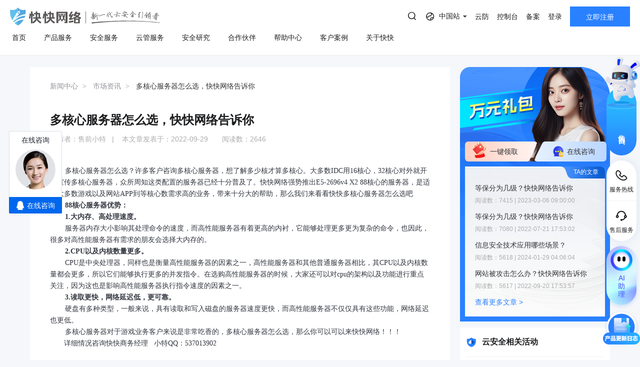

--- FILE ---
content_type: text/html; charset=utf-8
request_url: https://www.kkidc.com/market/1951.html
body_size: 47076
content:
<!DOCTYPE html>
<html lang="en">

<head>
    <meta charset="UTF-8">
    <link type="image/x-icon" href="/favicon.ico" rel="icon" />
    <meta name="viewport" content="width=device-width, initial-scale=1, maximum-scale=1, user-scalable=no">
    <meta name="baidu-site-verification" content="pbeiVGXYFX" />
    <meta name="chinaz-site-verification" content="7C0180F30A067897">
    <meta name="format-detection" content="telephone=no,date=no,address=no,email=no,url=no" />
    <meta http-equiv="X-UA-Compatible" content="IE=edge,chrome=1">
                <title>多核心服务器怎么选，快快网络告诉你</title>
            <meta name="keywords" content="多核心服务器,多核心" />
            <meta name="description" content="多核心服务器怎么选？许多客户咨询多核心服务器，想了解多少核才算多核心。大多数IDC用16核心，32核心对外就开始宣传多核心服务器，众所周知这类配置的服务器已经十分普及了。快快网络强势推出E5-2696v4 X2 88核心的服务器�" />
        
    <link rel="stylesheet" href="/css/animate.css" />
    <link rel="stylesheet" href="/css/swiper.min.css" />
    <link rel="stylesheet" href="/css/public.css" />
    <link rel="stylesheet" href="/css/main.css" />
    <link rel="stylesheet" href="/css/viewer.css" />
    <link rel="stylesheet" href="/js/layui/css/layui.css">
    <link rel="stylesheet" href="/css/pad.css" media="screen and (max-width:1024px)" />
    <link rel="stylesheet" href="/css/mobile.css" media="screen and (max-width:1023px)" />
    <script src="/js/jquery.min.js"></script>
    <script src="/js/wow.min.js"></script>
    <script src="/js/swiper.min.js"></script>
    <script src="/js/browser.js"></script>
    <script src="/js/html.util.js"></script>
    <script src="/js/public.js"></script>
    <script src="/js/flexible/flexible-0.3.2.js"></script>
    <script src="/js/viewer.js"></script>
    <script src="/js/jquery.cookie.js"></script>
    <script src="/js/layui/layui.js"></script>
    <!-- 数据归因 -->
    <script src="/js/tracker.min.js"></script>
<script>
    var reduction_user_id = "0";
    var data_reduction_url = "https://data-reduction.kk30.net";
    var browser_mark = "drgcccnahdmuvrkftgeb7lu5ll";
    $(function () {
        Tracker.install({
            elems: ['.psw-login-btn,.login-type-one'],
            user_id: reduction_user_id,
            postUrl: data_reduction_url,
            browserMark: browser_mark
        });
    })
</script>
    <!-- <script src="/js/flexible/adaptive-0.1.2.js"></script> -->
    <!--秒杀页面css-->
        <!-- <script src="/js/libpag.min.js"></script> -->
    <script>
        //判断是否登录
        var cookie = document.cookie;
        var arrcookie = cookie.split("; ");
        if (window.location.href == "https://www.kkidc.com/") {
            for (var i = 0; i < arrcookie.length; i++) {
                var arr = arrcookie[i].split("=");
                if (arr[0] == 'token') {

                }
            }
                $.ajax({
                    url: "/index/ajax_token.html",
                    datatype: "json",
                    type: "post",
                    data: {

                    },
                    success: function (res) {
                        if (res == 2) {
                            return false;
                        }
                        if (res.info.user_username) {
                            if (res.info.user_approve == 2) {
                                var style = "<i class=\"iconfont\">&#xe72f;</i>未实名\n"
                            } else {
                                var style = "<i class=\"iconfont\">&#xe783;</i>已实名\n"
                            }
                            var pay_url = "https://my.kkidc.com/pay/index.html";
                            var save_url = "https://my.kkidc.com/save/index.html";
                            var myaccount_url = "https://my.kkidc.com/finance/myaccount.html";
                            var user_order_url = "https://my.kkidc.com/finance/user_order.html";
                            var logout_url = "https://my.kkidc.com/passport/logout.html";

                            var ajax_token_html =
                                '<a class="username mobile-hide" href="javascript:;">\n' +
                                '    <i class="avatar">K</i>&nbsp;' + res.info.user_username + '\n' +
                                '</a>\n' +
                                '<div class="child">\n' +
                                '    <div class="child-item">\n' +
                                '        <div class="acc-balance">\n' +
                                '            <p class="title">账户余额</p>\n' +
                                '            <div class="content clear">\n' +
                                '                <p class="">' + res.info.user_money + '<span class="acc-unit">元</span></p>\n' +
                                '                <a class="" href="' + pay_url + '" target="_blank">立即充值</a>\n' +
                                '            </div>\n' +
                                '        </div>\n' +
                                '        <ul>\n' +
                                '            <li data-menu-id="9">\n' +
                                '                <a href="'+ save_url +'" target="_blank">\n' +
                                '                    账户中心\n' +
                                '                    <span class="header-tips fr realname realname-warning">\n' +
                                                        style +
                                '                    </span>\n' +
                                '                </a>\n' +
                                '            </li>\n' +
                                '            <li data-menu-id="9">\n' +
                                '                <a href="'+ myaccount_url +'" target="_blank">\n' +
                                '                    账户总览\n' +
                                '                </a>\n' +
                                '            </li>\n' +
                                '            <li data-menu-id="9">\n' +
                                '                <a href="'+ user_order_url +'" target="_blank">\n' +
                                '                    订单管理\n' +
                                '                </a>\n' +
                                '            </li>\n' +
                                '            <li data-menu-id="9">\n' +
                                '                <a href="'+ logout_url +'" target="_blank">\n' +
                                '                    退出登录\n' +
                                '                </a>\n' +
                                '            </li>\n' +
                                '        </ul>\n' +
                                '    </div>\n' +
                                '</div>';
                            $("#ajax_token_new").show();
                            $("#ajax_token_new").addClass('pulldown');
                            $("#ajax_token_new").css('margin-left', '10px');
                            $(".ajax_token_login").hide();
                            $("#ajax_token_new").html(ajax_token_html);
                        }
                    }

                })


            var referrer = document.referrer;
            $.ajax({
                url: "/index/get_referer.html",
                datatype: "json",
                type: "post",
                data: {
                    referrer: referrer
                },
                success: function (res) {
                }
            })
            $.ajax({
                url: "/index/get_invite.html",
                datatype: "json",
                type: "post",
                data: {

                },
                success: function (res) {
                    if (res.inviteRoute !== undefined && res.inviteRoute !== '') {
                        if ($("#inviteRoute")[0]) {
                            $("#inviteRoute").html("<a class=\"btn btn-register mobile-hide\" href=" + res.inviteRoute + ">立即注册</a>");
                        }
                    }
                }
            })
        }
        var _hmt = _hmt || [];
        (function () {
            var hm = document.createElement("script");
            hm.src = "https://hm.baidu.com/hm.js?c750ef2b177ec82828cfbf9e44c0ed3c";
            var s = document.getElementsByTagName("script")[0];
            s.parentNode.insertBefore(hm, s);
        })();

        function nav_search() {
            // var keywords = $('.nav-search-input').val()
            // location.href = "/search/index.html?keywords=" + encodeURIComponent(HtmlUtil.htmlEncodeByRegExp(keywords))
            if ($('.nav-search').hasClass('is-open')) {
                var searchTags = localStorage.getItem('searchTags') || '';
                var kw = $('.nav-search-input').val()
                keyword = HtmlUtil.htmlEncodeByRegExp(kw)
                kword = encodeURIComponent(keyword)
                if (keyword && !searchTags.split(',').includes(keyword)) {
                    if ($('.nav-search-tags li').length >= 10) {
                        $('.nav-search-tags li').eq(8).nextAll().remove();
                    }
                    $('.nav-search-tags').prepend('<li class="p-1"><a href="/search/index?keywords=' + kword+'">' + keyword + '</a></li>');
                    var newSearchTags = searchTags ? searchTags.split(',') : [];
                    newSearchTags.unshift(keyword);
                    localStorage.setItem('searchTags', newSearchTags.slice(0, 10).join(','));
                }
                $('.nav-search-input').val('');
                location.href = "/search/index.html?keywords=" + kword ;
            }
        }
    </script>
    <script>
        // 等保报价计算器_价格请求链接_全局写法
        var url_guarantee_price = '/servicesafe/get_cal_guarantee_price.html'
    </script>
</head>

<body class="sm-bgGray">
    <div style="display: none;">
        <script src="http://s19.cnzz.com/z_stat.php?id=1433516&web_id=1433516" language="JavaScript" async='async'></script>
    </div>
    <div class="header">
        <div class="version-tips">
            <span><i class="icon-warn"></i>建议使用以下浏览器，以获得最佳体验。</span>
            <span class="browser">
                <i class="icon-ie"></i>
                IE 9.0+以上版本
            </span>
            <span class="browser">
                <i class="icon-chrome"></i>
                Chrome 31+谷歌浏览器
            </span>
            <span class="browser">
                <i class="icon-firefox"></i>
                Firefox 30+ 火狐浏览器
            </span>
            <input type="hidden" id="is_close_browser_tips" value="">
            <a href="javascript:;" class="close"></a>
        </div>
        <div class="top clear top_new">
            <div class="top-l">
                <h1 style="line-height: 0;">
                    <a class="logo fl" bi_name="logo" href="https://www.kkidc.com" style="font-size:0">
                        快快网络 高防服务器租用,云堤清洗,安全领域专业提供商
                        <img class="pc-show" src="/images/kk-logo-slogan.png" alt="快快网络 高防服务器租用,云堤清洗,安全领域专业提供商">
                        <img class="m-show" src="/images/new-kk-logo.png" alt="快快网络 高防服务器租用,云堤清洗,安全领域专业提供商">
                    </a>
                </h1>
                <!-- 导航链接和展开项 - 新 -->
                <div class="nav pc-data">
                    <i class="scroll-left-arrow pc-data"></i>
                    <i class="scroll-right-arrow pc-data"></i>
                    <ul>
                        <li >
                            <a href="/">
                                <p class="rotate-text">
                                    <span data-title="首页">首页</span>
                                </p>
                            </a>
                        </li>

                                                <li class="">
                                                                <a href="/gaofang/index/hcid/167.html" title="产品服务">
                                        <p class="rotate-text">
                                            <span data-title="产品服务">产品服务</span>
                                        </p>
                                    </a>
                                                                                            <div class="sub">
                                <div class="sub-over">
                                <div class="nav-desc-container">
                                    <div class="nav-desc-item" data-item="167">
                                        <p>量身定制场景化的服务器租用方案</p>
                                        <span>主流服务器配置，可根据客户行业和业务特点，需求及预算，个性化定制服务器租用方案。其中，云服务器可根据客户业务需求，提供各种环境的基础架构资源，从计算资源、存储资源网络资源到跨数据中心的访问。</span>
                                    </div>
                                                                            <div class="nav-desc-item" data-item="328" style="display: none" >
                                            <p>一线主流BGP服务器产品</p>
                                            <span>BGP服务器实现单IP全网优质访问，快快网络严选优质BGP数据中心，主流服务器配置，可根据客户行业和业务特点，需求及预算，个性化定制服务器租用方案。</span>
                                        </div>
                                                                                <div class="nav-desc-item" data-item="329" style="display: none" >
                                            <p>量身定制场景化的服务器租用方案</p>
                                            <span>主流服务器配置，可根据客户行业和业务特点，需求及预算，个性化定制服务器租用方案。其中，云服务器可根据客户业务需求，提供各种环境的基础架构资源，从计算资源、存储资源网络资源到跨数据中心的访问。</span>
                                        </div>
                                                                                <div class="nav-desc-item" data-item="330" style="display: none" >
                                            <p>多线IP搭载全新安全产品</p>
                                            <span>多线多IP高防级服务器配置，可根据客户行业和业务特点，需求及预算，个性化定制服务器租用方案。其中，云服务器可根据客户业务需求，提供各种环境的基础架构资源，从计算资源、存储资源网络资源到跨数据中心的访问。</span>
                                        </div>
                                                                                <div class="nav-desc-item" data-item="331" style="display: none" >
                                            <p>量身定制场景化的服务器租用方案</p>
                                            <span>主流服务器配置，可根据客户行业和业务特点，需求及预算，个性化定制服务器租用方案。其中，云服务器可根据客户业务需求，提供各种环境的基础架构资源，从计算资源、存储资源网络资源到跨数据中心的访问。</span>
                                        </div>
                                                                                                                    <div class="nav-desc-item" data-item="287" style="display: none" >
                                            <p>黑石裸金属服务器</p>
                                            <span>裸金属服务器（Bare Metal Server）是一种可弹性伸缩的高性能计算服务，具有与物理服务器无差异的计算性能和安全隔离的特点。满足企业在电商、直播、游戏等业务场景对高性能、安全性和稳定性的需求痛点。分钟级交付，实时售后服务响应，助力您的核心业务飞速成长。</span>
                                        </div>
                                                                                <div class="nav-desc-item" data-item="299" style="display: none" >
                                            <p></p>
                                            <span>弹性云服务器（CT-ECS，Elastic Cloud Server）是一种可随时获取、弹性可扩展的计算服务。云主机由 CPU、内存、镜像、云硬盘组成，同时结合VPC、安全组、数据多副本保存等能力，打造一个既高效又可靠安全的计算环境，确保服务持久稳定运行。</span>
                                        </div>
                                                                                <div class="nav-desc-item" data-item="333" style="display: none" >
                                            <p>AWS云服务器（亚马逊)</p>
                                            <span>AWS云服务器（亚马逊）全球领先的弹性计算服务，依托全球30+区域基础设施，提供敏捷算力助力企业快速迭代，全球化业务部署，加速数字化转型升级。</span>
                                        </div>
                                                                                <div class="nav-desc-item" data-item="200" style="display: none" >
                                            <p>托管式私有云&middot;阿里云集成</p>
                                            <span>快快网络专家架构师团队结合用户痛点和阿里云服务，为用户提供云安全防护、云战略咨询、云架构规划、云运维管控、云上部署等专业服务及行业解决方案。将阿里云合适的产品和服务推荐给用户，解决企业的痛点。一站式服务，快速响应，让您的业务轻松无忧。</span>
                                        </div>
                                                                                <div class="nav-desc-item" data-item="218" style="display: none" >
                                            <p>一站式服务&middot;华为云合作</p>
                                            <span>华为云是华为公有云品牌，致力于提供世界一流的公有云服务，联接企业现在与未来快快云与华为云达成合作关系，结合用户痛点和华为云服务，为客户提供合适的产品及解决方案。</span>
                                        </div>
                                                                                <div class="nav-desc-item" data-item="199" style="display: none" >
                                            <p>混合云&middot;腾讯云集成</p>
                                            <span>快快网络云计算架构师团队结合用户痛点和服务，与全国TOP5的超大云厂商互为战略伙伴，为用户提供架构梳理，企业解决方案，云上部署等专业服务。解决企业的痛点。为企业用户交付最佳混合云解决方案。</span>
                                        </div>
                                                                                                                    <div class="nav-desc-item" data-item="306" style="display: none" >
                                            <p>Edge SCDN</p>
                                            <span>Edge SCDN是快快推出的集分布式DDOS防护、CC防护、WAF防护为一体的安全加速解决方案，能够全方位有效保护网站和应用的安全。</span>
                                        </div>
                                                                                <div class="nav-desc-item" data-item="295" style="display: none" >
                                            <p>轻松应对大量DDoS攻击</p>
                                            <span>专注于解决云外业务遭受大流量DDoS攻击的防护服务。支持网站和非网站类业务的DDoS、CC防护，用户通过配置转发规则，将攻击流量引至高防 IP 并清洗，保障业务稳定可用。</span>
                                        </div>
                                                                                <div class="nav-desc-item" data-item="225" style="display: none" >
                                            <p>网络安全管理解决方案</p>
                                            <span>针对游戏行业所推出的高度可定制的网络安全管理解决方案，除了能针对大型DDoS攻击（T级别）进行有效防御外，还能彻底解决游戏行业特有的TCP协议的CC攻击问题，防护成本更低，效果更好。</span>
                                        </div>
                                                                                <div class="nav-desc-item" data-item="226" style="display: none" >
                                            <p>全新的SDK接入模块</p>
                                            <span>提供内含Windows、Android、iOS版本的加密SDK下载接入，防护DDoS和CC攻击，为游戏提供断线重连、智能加速、灵活调度的支持。</span>
                                        </div>
                                                                                <div class="nav-desc-item" data-item="217" style="display: none" >
                                            <p>游戏安全加速</p>
                                            <span>快快-云加速盾 打造新高防模式，加速游戏软件。智能规划连接及加速网络，增强DDOS以及CC防御，游戏极速畅通无阻。</span>
                                        </div>
                                                                                <div class="nav-desc-item" data-item="222" style="display: none" >
                                            <p>传奇类游戏智能保护</p>
                                            <span>快快盾是一款针对PC端传奇类PC游戏为主的DDOS和高并发CC的安全加速软件，为用户提供独享防护资源，支持全业务抗D场景，致力于完美无损解决大规模DDOS攻击。</span>
                                        </div>
                                                                                                                    <div class="nav-desc-item" data-item="216" style="display: none" >
                                            <p>主机安全平台</p>
                                            <span>快卫士主机安全采用自适应安全架构，将预测、防御、监控和响应能力融为一体，构建基于主机端的安全态势感知平台，为用户提供持续的安全监控、分析和快速响应能力，帮助用户在公有云、私有云等多样化的业务环境下，全方位保护企业数字资产安全。</span>
                                        </div>
                                                                                <div class="nav-desc-item" data-item="251" style="display: none" >
                                            <p>长河 Web应用防火墙（WAF）</p>
                                            <span>长河 Web应用防火墙(WAF)自动防护Web漏洞，对网站业务流量进行多维度检测和防护，将正常、安全的流量回源到服务器，避免黑客及病毒入侵。全面应对恶意弹窗、挂马中毒、数据泄露、CC攻击等问题。</span>
                                        </div>
                                                                                <div class="nav-desc-item" data-item="288" style="display: none" >
                                            <p>DDoS安全防护</p>
                                            <span>以持续扩张的安全网络为基础，结合自研ADS系统，加持机器学习及特征处置联动能力，扩大攻击可能性的捕捉范围，实时检测阻断各类DDoS攻击（如SYN Flood、CC等），确保源站稳定可靠，以行业最高SLA标准99.999%确保业务永续无忧。</span>
                                        </div>
                                                                                <div class="nav-desc-item" data-item="259" style="display: none" >
                                            <p>数据库审计</p>
                                            <span>智能解析数据库通信流量，细粒度审计数据库访问行为，通过对数据库全量行为的审计溯源、危险攻击的实时告警、风险语句的智能预警，为您最敏感的数据库资产做好最安全的监控保障。</span>
                                        </div>
                                                                                <div class="nav-desc-item" data-item="260" style="display: none" >
                                            <p>堡垒机</p>
                                            <span>堡垒机，云上统一、高效、安全运维通道。用于集中管理资产权限，全程监控操作行为，实时还原运维场景，保障云端运维身份可鉴别、权限可管控、风险可阻断、操作可审计，助力等保合规</span>
                                        </div>
                                                                                <div class="nav-desc-item" data-item="261" style="display: none" >
                                            <p>云防火墙</p>
                                            <span>云防火墙服务是新一代的云原生防火墙，提供云上互联网边界和VPC边界的防护，包括：实时入侵检测与防御，全局统一访问控制，全流量分析可视化，日志审计与溯源分析等，是您的网络边界防护与等保合规利器。</span>
                                        </div>
                                                                                <div class="nav-desc-item" data-item="320" style="display: none" >
                                            <p>SSL证书</p>
                                            <span>SSL 证书是网络安全传输关键，加密构建通道防数据风险，经 CA 签发验证网站，在多敏感场景作用大，增用户信任且助力 SEO，促搜索排名、流量与业务提升。 </span>
                                        </div>
                                                                                                            </div>

                                                                <dl>
                                    <dt>
                                        <p>高防服务器</p>
                                    </dt>

                                                                                <dd data-id="328">
                                                <a href="/host_self/bgp" title="BGP服务器">
                                                    BGP服务器                                                </a>
                                            </dd>
                                                                                                                                                            <dd data-id="329">
                                                <a href="/host_self/udp" title="UDP服务器">
                                                    UDP服务器                                                </a>
                                            </dd>
                                                                                                                                                            <dd data-id="330">
                                                <a href="/host_self/duoxian" title="多线服务器">
                                                    多线服务器                                                </a>
                                            </dd>
                                                                                                                                                            <dd data-id="331">
                                                <a href="/host_self/dadaikuan" title="大带宽服务器">
                                                    大带宽服务器                                                </a>
                                            </dd>
                                                                                                                                                                                    </dl>
                                                                                                <dl>
                                    <dt>
                                        <p>计算</p>
                                    </dt>

                                                                                <dd data-id="287">
                                                <a href="/luojinshu" title="黑石裸金属服务器">
                                                    黑石裸金属服务器                                                </a>
                                            </dd>
                                                                                                                                                            <dd data-id="299">
                                                <a href="/ecs" title="弹性云服务器">
                                                    弹性云服务器                                                    <img class="discount-icon" style="margin-left:5px;vertical-align:middle" src="/static/Style/Index/images/new-product.png">
                                                                                                    </a>
                                            </dd>
                                                                                                                                                            <dd data-id="333">
                                                <a href=" https://www.kkidc.com/ecs/tobuy.html?product_type=aws" title="AWS云服务器（亚马逊)" target="_blank" rel="external nofollow">AWS云服务器（亚马逊)                                                </a>
                                            </dd>
                                                                                                                                                            <dd data-id="200">
                                                <a href="https://www.kuaikuaicloud.com/product/aliyun_ecs/buy.html" title="阿里云BGP" target="_blank" rel="external nofollow">阿里云BGP                                                    <img class="discount-icon" style="margin-left:5px;vertical-align:middle"
                                                        src="/static/Style/Index/images/8.5.png">
                                                                                                    </a>
                                            </dd>
                                                                                                                                                            <dd data-id="218">
                                                <a href="https://www.kuaikuaicloud.com/product/huaweiyun_ecs/buy.html" title="华为云BGP " target="_blank" rel="external nofollow">华为云BGP                                                     <img class="discount-icon" style="margin-left:5px;vertical-align:middle"
                                                        src="/static/Style/Index/images/8.png">
                                                                                                    </a>
                                            </dd>
                                                                                                                                                            <dd data-id="199">
                                                <a href="https://www.kuaikuaicloud.com/product/tengxun_cvm/buy.html" title="腾讯云BGP " target="_blank" rel="external nofollow">腾讯云BGP                                                     <img class="discount-icon" style="margin-left:5px;vertical-align:middle"
                                                        src="/static/Style/Index/images/8.5.png">
                                                                                                    </a>
                                            </dd>
                                                                                                                                                                                    </dl>
                                                                                                <dl>
                                    <dt>
                                        <p>业务安全</p>
                                    </dt>

                                                                                <dd data-id="306">
                                                <a href="/scdn" title="Edge SCDN（安全加速）">
                                                    Edge SCDN（安全加速）                                                </a>
                                            </dd>
                                                                                                                                                            <dd data-id="295">
                                                <a href="/gaofang_ip" title="高防IP">
                                                    高防IP                                                </a>
                                            </dd>
                                                                                                                                                            <dd data-id="225">
                                                <a href="/youxidun" title="游戏盾（高防版）">
                                                    游戏盾（高防版）                                                </a>
                                            </dd>
                                                                                                                                                            <dd data-id="226">
                                                <a href="/youxidunsdk" title="游戏盾（SDK版）">
                                                    游戏盾（SDK版）                                                </a>
                                            </dd>
                                                                                                                                                            <dd data-id="217">
                                                <a href="https://yunjiasu.kkidc.com/" title="云加速盾（应用加速）" target="_blank" rel="external nofollow">云加速盾（应用加速）                                                </a>
                                            </dd>
                                                                                                                                                            <dd data-id="222">
                                                <a href="https://www.kuaikuaidun.com/" title="快快盾（PC端游戏安全）" target="_blank" rel="external nofollow">快快盾（PC端游戏安全）                                                </a>
                                            </dd>
                                                                                                                                                                                    </dl>
                                                                                                <dl>
                                    <dt>
                                        <p>云安全</p>
                                    </dt>

                                                                                <dd data-id="216">
                                                <a href="https://kws.kkidc.com/" title="快卫士（终端安全）" target="_blank" rel="external nofollow">快卫士（终端安全）                                                    <img class="discount-icon" style="margin-left:5px;vertical-align:middle;"
                                                        src="/static/Style/Index/images/free.png">
                                                                                                    </a>
                                            </dd>
                                                                                                                                                            <dd data-id="251">
                                                <a href="/waf/pro_desc" title="长河 Web应用防火墙（WAF）">
                                                    长河 Web应用防火墙（WAF）                                                </a>
                                            </dd>
                                                                                                                                                            <dd data-id="288">
                                                <a href="/ddos" title="DDoS安全防护">
                                                    DDoS安全防护                                                </a>
                                            </dd>
                                                                                                                                                            <dd data-id="259">
                                                <a href="/equal_guarantee/inde" title="数据库审计">
                                                    数据库审计                                                </a>
                                            </dd>
                                                                                                                                                            <dd data-id="260">
                                                <a href="/equal_guarantee/fortres" title="堡垒机">
                                                    堡垒机                                                </a>
                                            </dd>
                                                                                                                                                            <dd data-id="261">
                                                <a href="/equal_guarantee/clou" title="云防火墙">
                                                    云防火墙                                                </a>
                                            </dd>
                                                                                                                                                            <dd data-id="320">
                                                <a href="/ssl" title="SSL证书">
                                                    SSL证书                                                </a>
                                            </dd>
                                                                                                                                                                                    </dl>
                                                                                                </div>
                            </div>

                                                    </li>
                                                                                                <li class="">
                                                                <a href="/servicesafe/scanning/hcid/262.html" title="安全服务">
                                        <p class="rotate-text">
                                            <span data-title="安全服务">安全服务</span>
                                        </p>
                                    </a>
                                                                                            <div class="sub">
                                <div class="sub-over">
                                <div class="nav-desc-container">
                                    <div class="nav-desc-item" data-item="262">
                                        <p>漏洞扫描</p>
                                        <span>漏洞扫描，协助维护人员提前发现Web应用系统中隐藏的漏洞，根据评估工具给出详尽的漏洞描述和修补方案，指导维护人员进行安全加固，防患于未然。</span>
                                    </div>
                                                                            <div class="nav-desc-item" data-item="266" style="display: none" >
                                            <p>漏洞扫描</p>
                                            <span>漏洞扫描，协助维护人员提前发现Web应用系统中隐藏的漏洞，根据评估工具给出详尽的漏洞描述和修补方案，指导维护人员进行安全加固，防患于未然。</span>
                                        </div>
                                                                                <div class="nav-desc-item" data-item="267" style="display: none" >
                                            <p>渗透测试</p>
                                            <span>渗透测试服务通过模拟真实的黑客攻击，有效验证系统现有安全项目的防护强度，直观了解资产的安全风险，及时发现在开发、运维、管理等方面存在的技术短板，洞悉安全隐患，提供有效的整改建议并在完善后进行全面复查，全力保障客户的web安全。</span>
                                        </div>
                                                                                <div class="nav-desc-item" data-item="268" style="display: none" >
                                            <p>安全加固</p>
                                            <span>基于国内权威的系统安全配置标准，并结合系统实际情况，对客户授权指定的资产进行安全配置加固，增强系统抗攻击能力，有效减轻系统总体安全风险， 提升信息系统安全防范水平，可以建立起一套适应性更强的安全保障基线，有效构建起信息系统安全堤坝。</span>
                                        </div>
                                                                                <div class="nav-desc-item" data-item="317" style="display: none" >
                                            <p>代码审计</p>
                                            <span>专业的代码审计服务，通过深入分析代码，精准检测潜在漏洞，有效提升软件安全性，全力保障业务稳定运行。
</span>
                                        </div>
                                                                                                                    <div class="nav-desc-item" data-item="269" style="display: none" >
                                            <p>等保合规</p>
                                            <span>将基础、网络及安全产品资源有效整合，为客户提供一站式的安全解决方案，帮助客户快速、低成本完成安全整改，轻松满足等保合规要求。</span>
                                        </div>
                                                                                <div class="nav-desc-item" data-item="270" style="display: none" >
                                            <p>重大活动保障</p>
                                            <span>国家重大活动网络安保服务均具有任务重、要求高、影响大的特点。在重要敏感时期提升用户监测发现、安全防护和应急处置的能力，发现并整改网络系统存在的深层次安全问题，从而进一步以防攻击、防破坏、防泄密、防重大故障为重点，构建多层次多方面的安全防护体系。为每次重大活动网络安保提供坚实的护航力量。</span>
                                        </div>
                                                                                <div class="nav-desc-item" data-item="271" style="display: none" >
                                            <p>移动应用安全</p>
                                            <span>依据国家标准规范以及行业标准规范，提供专业、高效、简单的移动应用（APP）安全保护方案，帮助企业提高应用程序的代码安全性、数据安全性和自主防御能力。</span>
                                        </div>
                                                                                                            </div>

                                                                <dl>
                                    <dt>
                                        <p>安全服务</p>
                                    </dt>

                                                                                <dd data-id="266">
                                                <a href="/servicesafe/scannin" title="漏洞扫描">
                                                    漏洞扫描                                                </a>
                                            </dd>
                                                                                                                                                            <dd data-id="267">
                                                <a href="/servicesafe/infiltratio" title="渗透测试">
                                                    渗透测试                                                </a>
                                            </dd>
                                                                                                                                                            <dd data-id="268">
                                                <a href="/servicesafe/safet" title="安全加固">
                                                    安全加固                                                </a>
                                            </dd>
                                                                                                                                                            <dd data-id="317">
                                                <a href="/servicesafe/code_audi" title="代码审计">
                                                    代码审计                                                </a>
                                            </dd>
                                                                                                                                                                                    </dl>
                                                                                                <dl>
                                    <dt>
                                        <p>安全方案</p>
                                    </dt>

                                                                                <dd data-id="269">
                                                <a href="/servicesafe/guarante" title="等保合规">
                                                    等保合规                                                </a>
                                            </dd>
                                                                                                                                                            <dd data-id="270">
                                                <a href="/servicesafe/programm" title="重大活动保障">
                                                    重大活动保障                                                </a>
                                            </dd>
                                                                                                                                                            <dd data-id="271">
                                                <a href="/servicesafe/app_saf" title="移动应用安全">
                                                    移动应用安全                                                </a>
                                            </dd>
                                                                                                                                                                                    </dl>
                                                                                                </div>
                            </div>

                                                    </li>
                                                                                                                                                <li class="">
                                                                <a href="/customer_service/index/hcid/263.html" title="云管服务">
                                        <p class="rotate-text">
                                            <span data-title="云管服务">云管服务</span>
                                        </p>
                                    </a>
                                                                                            <div class="sub">
                                <div class="sub-over">
                                <div class="nav-desc-container">
                                    <div class="nav-desc-item" data-item="263">
                                        <p>云管理服务平台</p>
                                        <span>协助用户结合业务特点提供云服务软件架构，涉及领域包括数据中心基础设施、公有云、私有云、混合云/混合架构。设计出符合客户的可行性方案，提升IT治理水平，以满足用户弹性、高可用、高性能的需求。</span>
                                    </div>
                                                                            <div class="nav-desc-item" data-item="272" style="display: none" >
                                            <p>上云咨询与实施</p>
                                            <span>协助用户结合业务特点提供云服务软件架构，涉及领域包括数据中心基础设施、公有云、私有云、混合云/混合架构。设计出符合客户的可行性方案，提升IT治理水平，以满足用户弹性、高可用、高性能的需求。</span>
                                        </div>
                                                                                <div class="nav-desc-item" data-item="273" style="display: none" >
                                            <p>云迁移</p>
                                            <span>通过技术支持实现客户的在线业务系统、数据库及存储等内容迁移到公有云，并对业务系统进行割接。根据用户需求定制迁移方案设计和实施专业服务，高效率，低风险，协助用户完成业务切换方案。</span>
                                        </div>
                                                                                <div class="nav-desc-item" data-item="274" style="display: none" >
                                            <p>云运维</p>
                                            <span>云运维全过程在保证未来信息化战略必要性基础上注重IT投资收益，合理规划IT系统运维方案，为客户业务系统提供稳定可靠的运行环境，保障客户业务数据安全与业务连续性。</span>
                                        </div>
                                                                                                            </div>

                                                                <dl>
                                    <dt>
                                        <p>云管服务</p>
                                    </dt>

                                                                                <dd data-id="272">
                                                <a href="/customer_service/inde" title="上云咨询与实施">
                                                    上云咨询与实施                                                </a>
                                            </dd>
                                                                                                                                                            <dd data-id="273">
                                                <a href="/customer_service/cloud_transfe" title="云迁移">
                                                    云迁移                                                </a>
                                            </dd>
                                                                                                                                                            <dd data-id="274">
                                                <a href="/customer_service/cloud_operatio" title="云运维">
                                                    云运维                                                </a>
                                            </dd>
                                                                                                                                                                                    </dl>
                                                                                                </div>
                            </div>

                                                    </li>
                                                                                                <li class="">
                                                                <a href="/securit" title="安全研究">
                                        <p class="rotate-text">
                                            <span data-title="安全研究">安全研究</span>
                                        </p>
                                    </a>
                                                                                        </li>
                                                                                                <li class="">
                                                                <a href="/partner/index/hcid/327.html" title="合作伙伴">
                                        <p class="rotate-text">
                                            <span data-title="合作伙伴">合作伙伴</span>
                                        </p>
                                    </a>
                                                                                        </li>
                                                                                                <li class="">
                                                                <a href="/helpcenter" title="帮助中心">
                                        <p class="rotate-text">
                                            <span data-title="帮助中心">帮助中心</span>
                                        </p>
                                    </a>
                                                                                        </li>
                                                                                                <li class="">
                                                                <a href="/customer/index/hcid/242.html" title="客户案例">
                                        <p class="rotate-text">
                                            <span data-title="客户案例">客户案例</span>
                                        </p>
                                    </a>
                                                                                        </li>
                                                                                                <li class=" drop">
                                                                <a href="/about/index/hcid/187.html" title="关于快快">
                                        <p class="rotate-text">
                                            <span data-title="关于快快">关于快快</span>
                                        </p>
                                    </a>
                                                                
                            <div class="sub">
                                <div class="sub-over">
                                <div class="nav-desc-container">
                                                                            <div class="nav-desc-item" data-item="238" >
                                        <p>了解快快</p>
                                        <span>厦门快快网络科技有限公司作为新一代云安全引领者，以提供云安全领域相关产品、服务及解决方案为核心，同时提供云计算等互联网综合服务。与阿里云、腾讯云、华为云等国内超大规模公有云厂商建立合作伙伴关系，业务遍及全国26个省市。</span>
                                        </div>
                                                                            <div class="nav-desc-item" data-item="309" style="display: none">
                                        <p>快推官</p>
                                        <span>汇聚业界精英，集结创新力量，我们诚挚邀请您成为快快网络的快推官。在这里，您将有机会与顶尖人才携手合作，共同传播网络安全理念，引领行业潮流，点亮数字时代的未来。加入我们，共创辉煌！</span>
                                        </div>
                                                                            <div class="nav-desc-item" data-item="239" style="display: none">
                                        <p>举报中心</p>
                                        <span>为认真贯彻国家网络安全重要方针，进一步强化对网络违法犯罪打击和网络空间秩序整治力度，快快网络特设立举报中心，受理网络违法和不良信息、知识产权侵权、欺诈、钓鱼行为以及恶意行为举报。</span>
                                        </div>
                                                                            <div class="nav-desc-item" data-item="332" style="display: none">
                                        <p>加入我们</p>
                                        <span>我们正在寻找更多才华横溢、怀揣梦想的伙伴，和我们一起做充满挑战的事。共事最亲民的老板，遇见最极客的技术牛，挑战最快乐的职场，分享最多元的人生。</span>
                                        </div>
                                                                                                        </div>

                                                                <dl>
                                    <dt>
                                        <p>关于快快</p>
                                    </dt>

                                                                            <dd data-id="238">
                                            <a href="/about/index/hcid/187.html" title="关于快快" target="_blank" rel="external nofollow">关于快快                                            </a>
                                        </dd>
                                                                                                                                                        <dd data-id="309">
                                            <a href="/invite/intro" title="快推官">快推官</a>
                                        </dd>
                                                                                                                                                        <dd data-id="239">
                                            <a href="/report_center/index/hcid/232/" title="举报中心" target="_blank" rel="external nofollow">举报中心                                            </a>
                                        </dd>
                                                                                                                                                        <dd data-id="332">
                                            <a href="https://kkhr.kkidc.com/" title="加入我们" target="_blank" rel="external nofollow">加入我们                                            </a>
                                        </dd>
                                                                                                                                                                                    </dl>
                                                                                                </div>
                            </div>
                                                    </li>
                                                                                            </ul>
                </div>
            </div>
            <!-- <a href="/" class="solgen fl">
            <img src="/images/mainBussniess.png" alt="智能云安全管理服务商">
        </a> -->
            <div class="top-r">
                <!-- 登录状态 -->
                                <!-- 未登录状态 -->
                <ul id="ajax_token">
                    <!--  -->
                    <!-- 有首页宣传视频 -->

                    <li class="nav-m-show">
                        <a href="/jump/yf_center.html" target="_blank" rel="external nofollow">云防</a>
                    </li>
                    <li class="nav-search">
                        <i class="iconfont search-icon search_icon_for_laptop">&#xe678;</i>
                        <div class="nav_search_box">
                            <i class="iconfont search-icon" onclick="nav_search()">&#xe678;</i>
                            <input class="nav-search-input" type="text" placeholder="请输入您要搜索的内容" autocomplete="off">
                            <div class="nav-search-result">
                                <div class="nav-search-result-title">
                                    <span class="nav-search-result-label">历史搜索</span>
                                    <span class="nav-search-result-btn delete">清空</span>
                                </div>
                                <ul class="nav-search-tags"></ul>
                            </div>
                        </div>
                    </li>
                    <li class="nav-gjz-switch">
                        <div class="nav-gjz-current">中国站</div>
                        <div class="nav-gjz-all">
                            <div class="nav-gjz-list">
                                <div class="nav-gjz-item">
                                    <dt>中国站</dt>
                                    <dd><a href="https://www.kkidc.com/" target="_blank">简体中文</a></dd>
                                </div>
                                <div class="nav-gjz-item">
                                    <dt>国际站</dt>
                                    <dd><a href="https://www.kuaikuaiglobal.com/zh-hans/" target="_blank">简体中文</a></dd>
                                    <dd><a href="https://www.kuaikuaiglobal.com/en/" target="_blank">English</a></dd>
                                </div>
                            </div>
                        </div>
                    </li>
                    <li class="nav-pc-show">
                        <a href="/jump/yf_center.html" target="_blank" rel="external nofollow">云防</a>
                    </li>
                    <li>
                        <a class="mobile-hide" href="https://my.kkidc.com/finance/index.html" target="_blank">控制台</a>
                    </li>
                    <li class="records-web">
                        <a href="/website_records/index.html" title="">备案</a>
                    </li>
                    <li id="ajax_token_new" style="display: none">

                    </li>

                                            <li class="ajax_token_login">
                            <a class="mobile-hide" href="https://my.kkidc.com/passport/login.html" target="_blank">登录</a>
                        </li>
                                                <li class="li-register-pc ajax_token_login" id="inviteRoute">
                            <a class="btn btn-register mobile-hide" href="/jump/official_register.html" target="_blank">立即注册</a>
                        </li>
                                                                <li class="li-mobile">
                        <a class="link-person iconfont" href="/jump/official_console.html">&#xe679;</a>
                    </li>
                    <li class="li-mobile">
                        <a href="javascript:;" id="menu-btn"><i></i><i></i><i></i></a>
                    </li>
                </ul>
                            </div>
        </div>
        <!-- 导航链接和展开项 - 新 -->
        <div class="nav" id="menu-item">
            <ul>
                <li >
                    <a href="/">
                        首页
                    </a>
                </li>

                                <li class=""
                    data-value="jump_children">
                                                <a href="/gaofang/index/hcid/167.html" class="jump_children_parent" title="产品服务">
                                产品服务                            </a>
                                            <div class="sub">
                        <div class="sub-over">
                        <div class="nav-desc-container">
                                                            <div class="nav-desc-item" data-item="328" style="display: none" >
                                    <p>一线主流BGP服务器产品</p>
                                    <span>BGP服务器实现单IP全网优质访问，快快网络严选优质BGP数据中心，主流服务器配置，可根据客户行业和业务特点，需求及预算，个性化定制服务器租用方案。</span>
                                </div>
                                                                <div class="nav-desc-item" data-item="329" style="display: none" >
                                    <p>量身定制场景化的服务器租用方案</p>
                                    <span>主流服务器配置，可根据客户行业和业务特点，需求及预算，个性化定制服务器租用方案。其中，云服务器可根据客户业务需求，提供各种环境的基础架构资源，从计算资源、存储资源网络资源到跨数据中心的访问。</span>
                                </div>
                                                                <div class="nav-desc-item" data-item="330" style="display: none" >
                                    <p>多线IP搭载全新安全产品</p>
                                    <span>多线多IP高防级服务器配置，可根据客户行业和业务特点，需求及预算，个性化定制服务器租用方案。其中，云服务器可根据客户业务需求，提供各种环境的基础架构资源，从计算资源、存储资源网络资源到跨数据中心的访问。</span>
                                </div>
                                                                <div class="nav-desc-item" data-item="331" style="display: none" >
                                    <p>量身定制场景化的服务器租用方案</p>
                                    <span>主流服务器配置，可根据客户行业和业务特点，需求及预算，个性化定制服务器租用方案。其中，云服务器可根据客户业务需求，提供各种环境的基础架构资源，从计算资源、存储资源网络资源到跨数据中心的访问。</span>
                                </div>
                                                                                            <div class="nav-desc-item" data-item="287" style="display: none" >
                                    <p>黑石裸金属服务器</p>
                                    <span>裸金属服务器（Bare Metal Server）是一种可弹性伸缩的高性能计算服务，具有与物理服务器无差异的计算性能和安全隔离的特点。满足企业在电商、直播、游戏等业务场景对高性能、安全性和稳定性的需求痛点。分钟级交付，实时售后服务响应，助力您的核心业务飞速成长。</span>
                                </div>
                                                                <div class="nav-desc-item" data-item="299" style="display: none" >
                                    <p></p>
                                    <span>弹性云服务器（CT-ECS，Elastic Cloud Server）是一种可随时获取、弹性可扩展的计算服务。云主机由 CPU、内存、镜像、云硬盘组成，同时结合VPC、安全组、数据多副本保存等能力，打造一个既高效又可靠安全的计算环境，确保服务持久稳定运行。</span>
                                </div>
                                                                <div class="nav-desc-item" data-item="333" style="display: none" >
                                    <p>AWS云服务器（亚马逊)</p>
                                    <span>AWS云服务器（亚马逊）全球领先的弹性计算服务，依托全球30+区域基础设施，提供敏捷算力助力企业快速迭代，全球化业务部署，加速数字化转型升级。</span>
                                </div>
                                                                <div class="nav-desc-item" data-item="200" style="display: none" >
                                    <p>托管式私有云&middot;阿里云集成</p>
                                    <span>快快网络专家架构师团队结合用户痛点和阿里云服务，为用户提供云安全防护、云战略咨询、云架构规划、云运维管控、云上部署等专业服务及行业解决方案。将阿里云合适的产品和服务推荐给用户，解决企业的痛点。一站式服务，快速响应，让您的业务轻松无忧。</span>
                                </div>
                                                                <div class="nav-desc-item" data-item="218" style="display: none" >
                                    <p>一站式服务&middot;华为云合作</p>
                                    <span>华为云是华为公有云品牌，致力于提供世界一流的公有云服务，联接企业现在与未来快快云与华为云达成合作关系，结合用户痛点和华为云服务，为客户提供合适的产品及解决方案。</span>
                                </div>
                                                                <div class="nav-desc-item" data-item="199" style="display: none" >
                                    <p>混合云&middot;腾讯云集成</p>
                                    <span>快快网络云计算架构师团队结合用户痛点和服务，与全国TOP5的超大云厂商互为战略伙伴，为用户提供架构梳理，企业解决方案，云上部署等专业服务。解决企业的痛点。为企业用户交付最佳混合云解决方案。</span>
                                </div>
                                                                                            <div class="nav-desc-item" data-item="306" style="display: none" >
                                    <p>Edge SCDN</p>
                                    <span>Edge SCDN是快快推出的集分布式DDOS防护、CC防护、WAF防护为一体的安全加速解决方案，能够全方位有效保护网站和应用的安全。</span>
                                </div>
                                                                <div class="nav-desc-item" data-item="295" style="display: none" >
                                    <p>轻松应对大量DDoS攻击</p>
                                    <span>专注于解决云外业务遭受大流量DDoS攻击的防护服务。支持网站和非网站类业务的DDoS、CC防护，用户通过配置转发规则，将攻击流量引至高防 IP 并清洗，保障业务稳定可用。</span>
                                </div>
                                                                <div class="nav-desc-item" data-item="225" style="display: none" >
                                    <p>网络安全管理解决方案</p>
                                    <span>针对游戏行业所推出的高度可定制的网络安全管理解决方案，除了能针对大型DDoS攻击（T级别）进行有效防御外，还能彻底解决游戏行业特有的TCP协议的CC攻击问题，防护成本更低，效果更好。</span>
                                </div>
                                                                <div class="nav-desc-item" data-item="226" style="display: none" >
                                    <p>全新的SDK接入模块</p>
                                    <span>提供内含Windows、Android、iOS版本的加密SDK下载接入，防护DDoS和CC攻击，为游戏提供断线重连、智能加速、灵活调度的支持。</span>
                                </div>
                                                                <div class="nav-desc-item" data-item="217" style="display: none" >
                                    <p>游戏安全加速</p>
                                    <span>快快-云加速盾 打造新高防模式，加速游戏软件。智能规划连接及加速网络，增强DDOS以及CC防御，游戏极速畅通无阻。</span>
                                </div>
                                                                <div class="nav-desc-item" data-item="222" style="display: none" >
                                    <p>传奇类游戏智能保护</p>
                                    <span>快快盾是一款针对PC端传奇类PC游戏为主的DDOS和高并发CC的安全加速软件，为用户提供独享防护资源，支持全业务抗D场景，致力于完美无损解决大规模DDOS攻击。</span>
                                </div>
                                                                                            <div class="nav-desc-item" data-item="216" style="display: none" >
                                    <p>主机安全平台</p>
                                    <span>快卫士主机安全采用自适应安全架构，将预测、防御、监控和响应能力融为一体，构建基于主机端的安全态势感知平台，为用户提供持续的安全监控、分析和快速响应能力，帮助用户在公有云、私有云等多样化的业务环境下，全方位保护企业数字资产安全。</span>
                                </div>
                                                                <div class="nav-desc-item" data-item="251" style="display: none" >
                                    <p>长河 Web应用防火墙（WAF）</p>
                                    <span>长河 Web应用防火墙(WAF)自动防护Web漏洞，对网站业务流量进行多维度检测和防护，将正常、安全的流量回源到服务器，避免黑客及病毒入侵。全面应对恶意弹窗、挂马中毒、数据泄露、CC攻击等问题。</span>
                                </div>
                                                                <div class="nav-desc-item" data-item="288" style="display: none" >
                                    <p>DDoS安全防护</p>
                                    <span>以持续扩张的安全网络为基础，结合自研ADS系统，加持机器学习及特征处置联动能力，扩大攻击可能性的捕捉范围，实时检测阻断各类DDoS攻击（如SYN Flood、CC等），确保源站稳定可靠，以行业最高SLA标准99.999%确保业务永续无忧。</span>
                                </div>
                                                                <div class="nav-desc-item" data-item="259" style="display: none" >
                                    <p>数据库审计</p>
                                    <span>智能解析数据库通信流量，细粒度审计数据库访问行为，通过对数据库全量行为的审计溯源、危险攻击的实时告警、风险语句的智能预警，为您最敏感的数据库资产做好最安全的监控保障。</span>
                                </div>
                                                                <div class="nav-desc-item" data-item="260" style="display: none" >
                                    <p>堡垒机</p>
                                    <span>堡垒机，云上统一、高效、安全运维通道。用于集中管理资产权限，全程监控操作行为，实时还原运维场景，保障云端运维身份可鉴别、权限可管控、风险可阻断、操作可审计，助力等保合规</span>
                                </div>
                                                                <div class="nav-desc-item" data-item="261" style="display: none" >
                                    <p>云防火墙</p>
                                    <span>云防火墙服务是新一代的云原生防火墙，提供云上互联网边界和VPC边界的防护，包括：实时入侵检测与防御，全局统一访问控制，全流量分析可视化，日志审计与溯源分析等，是您的网络边界防护与等保合规利器。</span>
                                </div>
                                                                <div class="nav-desc-item" data-item="320" style="display: none" >
                                    <p>SSL证书</p>
                                    <span>SSL 证书是网络安全传输关键，加密构建通道防数据风险，经 CA 签发验证网站，在多敏感场景作用大，增用户信任且助力 SEO，促搜索排名、流量与业务提升。 </span>
                                </div>
                                                                                    </div>

                                                <dl>
                            <dt>
                                <p>高防服务器</p>
                            </dt>

                                                                <dd data-id="328">
                                        <a href="/host_self/bgp" title="BGP服务器">
                                            BGP服务器                                        </a>
                                    </dd>
                                                                                                                            <dd data-id="329">
                                        <a href="/host_self/udp" title="UDP服务器">
                                            UDP服务器                                        </a>
                                    </dd>
                                                                                                                            <dd data-id="330">
                                        <a href="/host_self/duoxian" title="多线服务器">
                                            多线服务器                                        </a>
                                    </dd>
                                                                                                                            <dd data-id="331">
                                        <a href="/host_self/dadaikuan" title="大带宽服务器">
                                            大带宽服务器                                        </a>
                                    </dd>
                                                                                                                                            </dl>
                                                                        <dl>
                            <dt>
                                <p>计算</p>
                            </dt>

                                                                <dd data-id="287">
                                        <a href="/luojinshu" title="黑石裸金属服务器">
                                            黑石裸金属服务器                                        </a>
                                    </dd>
                                                                                                                            <dd data-id="299">
                                        <a href="/ecs" title="弹性云服务器">
                                            弹性云服务器                                            <img class="discount-icon" style="margin-left:5px;vertical-align:middle" src="/static/Style/Index/images/new-product.png">
                                                                                    </a>
                                    </dd>
                                                                                                                            <dd data-id="333">
                                        <a href=" https://www.kkidc.com/ecs/tobuy.html?product_type=aws" title="AWS云服务器（亚马逊)" target="_blank" rel="external nofollow">AWS云服务器（亚马逊)                                        </a>
                                    </dd>
                                                                                                                            <dd data-id="200">
                                        <a href="https://www.kuaikuaicloud.com/product/aliyun_ecs/buy.html" title="阿里云BGP" target="_blank" rel="external nofollow">阿里云BGP                                            <img class="discount-icon" style="margin-left:5px;vertical-align:middle"
                                                    src="/static/Style/Index/images/8.5.png">
                                                                                    </a>
                                    </dd>
                                                                                                                            <dd data-id="218">
                                        <a href="https://www.kuaikuaicloud.com/product/huaweiyun_ecs/buy.html" title="华为云BGP " target="_blank" rel="external nofollow">华为云BGP                                             <img class="discount-icon" style="margin-left:5px;vertical-align:middle"
                                                    src="/static/Style/Index/images/8.png">
                                                                                    </a>
                                    </dd>
                                                                                                                            <dd data-id="199">
                                        <a href="https://www.kuaikuaicloud.com/product/tengxun_cvm/buy.html" title="腾讯云BGP " target="_blank" rel="external nofollow">腾讯云BGP                                             <img class="discount-icon" style="margin-left:5px;vertical-align:middle"
                                                    src="/static/Style/Index/images/8.5.png">
                                                                                    </a>
                                    </dd>
                                                                                                                                            </dl>
                                                                        <dl>
                            <dt>
                                <p>业务安全</p>
                            </dt>

                                                                <dd data-id="306">
                                        <a href="/scdn" title="Edge SCDN（安全加速）">
                                            Edge SCDN（安全加速）                                        </a>
                                    </dd>
                                                                                                                            <dd data-id="295">
                                        <a href="/gaofang_ip" title="高防IP">
                                            高防IP                                        </a>
                                    </dd>
                                                                                                                            <dd data-id="225">
                                        <a href="/youxidun" title="游戏盾（高防版）">
                                            游戏盾（高防版）                                        </a>
                                    </dd>
                                                                                                                            <dd data-id="226">
                                        <a href="/youxidunsdk" title="游戏盾（SDK版）">
                                            游戏盾（SDK版）                                        </a>
                                    </dd>
                                                                                                                            <dd data-id="217">
                                        <a href="https://yunjiasu.kkidc.com/" title="云加速盾（应用加速）" target="_blank" rel="external nofollow">云加速盾（应用加速）                                        </a>
                                    </dd>
                                                                                                                            <dd data-id="222">
                                        <a href="https://www.kuaikuaidun.com/" title="快快盾（PC端游戏安全）" target="_blank" rel="external nofollow">快快盾（PC端游戏安全）                                        </a>
                                    </dd>
                                                                                                                                            </dl>
                                                                        <dl>
                            <dt>
                                <p>云安全</p>
                            </dt>

                                                                <dd data-id="216">
                                        <a href="https://kws.kkidc.com/" title="快卫士（终端安全）" target="_blank" rel="external nofollow">快卫士（终端安全）                                            <img class="discount-icon" style="margin-left:5px;vertical-align:middle;"
                                                    src="/static/Style/Index/images/free.png">
                                                                                    </a>
                                    </dd>
                                                                                                                            <dd data-id="251">
                                        <a href="/waf/pro_desc" title="长河 Web应用防火墙（WAF）">
                                            长河 Web应用防火墙（WAF）                                        </a>
                                    </dd>
                                                                                                                            <dd data-id="288">
                                        <a href="/ddos" title="DDoS安全防护">
                                            DDoS安全防护                                        </a>
                                    </dd>
                                                                                                                            <dd data-id="259">
                                        <a href="/equal_guarantee/inde" title="数据库审计">
                                            数据库审计                                        </a>
                                    </dd>
                                                                                                                            <dd data-id="260">
                                        <a href="/equal_guarantee/fortres" title="堡垒机">
                                            堡垒机                                        </a>
                                    </dd>
                                                                                                                            <dd data-id="261">
                                        <a href="/equal_guarantee/clou" title="云防火墙">
                                            云防火墙                                        </a>
                                    </dd>
                                                                                                                            <dd data-id="320">
                                        <a href="/ssl" title="SSL证书">
                                            SSL证书                                        </a>
                                    </dd>
                                                                                                                                            </dl>
                                                                        </div>
                    </div>

                                    </li>
                                                                <li class=""
                    data-value="jump_children">
                                                <a href="/servicesafe/scanning/hcid/262.html" class="jump_children_parent" title="安全服务">
                                安全服务                            </a>
                                            <div class="sub">
                        <div class="sub-over">
                        <div class="nav-desc-container">
                                                            <div class="nav-desc-item" data-item="266"  >
                                    <p>漏洞扫描</p>
                                    <span>漏洞扫描，协助维护人员提前发现Web应用系统中隐藏的漏洞，根据评估工具给出详尽的漏洞描述和修补方案，指导维护人员进行安全加固，防患于未然。</span>
                                </div>
                                                                <div class="nav-desc-item" data-item="267" style="display: none" >
                                    <p>渗透测试</p>
                                    <span>渗透测试服务通过模拟真实的黑客攻击，有效验证系统现有安全项目的防护强度，直观了解资产的安全风险，及时发现在开发、运维、管理等方面存在的技术短板，洞悉安全隐患，提供有效的整改建议并在完善后进行全面复查，全力保障客户的web安全。</span>
                                </div>
                                                                <div class="nav-desc-item" data-item="268" style="display: none" >
                                    <p>安全加固</p>
                                    <span>基于国内权威的系统安全配置标准，并结合系统实际情况，对客户授权指定的资产进行安全配置加固，增强系统抗攻击能力，有效减轻系统总体安全风险， 提升信息系统安全防范水平，可以建立起一套适应性更强的安全保障基线，有效构建起信息系统安全堤坝。</span>
                                </div>
                                                                <div class="nav-desc-item" data-item="317" style="display: none" >
                                    <p>代码审计</p>
                                    <span>专业的代码审计服务，通过深入分析代码，精准检测潜在漏洞，有效提升软件安全性，全力保障业务稳定运行。
</span>
                                </div>
                                                                                            <div class="nav-desc-item" data-item="269" style="display: none" >
                                    <p>等保合规</p>
                                    <span>将基础、网络及安全产品资源有效整合，为客户提供一站式的安全解决方案，帮助客户快速、低成本完成安全整改，轻松满足等保合规要求。</span>
                                </div>
                                                                <div class="nav-desc-item" data-item="270" style="display: none" >
                                    <p>重大活动保障</p>
                                    <span>国家重大活动网络安保服务均具有任务重、要求高、影响大的特点。在重要敏感时期提升用户监测发现、安全防护和应急处置的能力，发现并整改网络系统存在的深层次安全问题，从而进一步以防攻击、防破坏、防泄密、防重大故障为重点，构建多层次多方面的安全防护体系。为每次重大活动网络安保提供坚实的护航力量。</span>
                                </div>
                                                                <div class="nav-desc-item" data-item="271" style="display: none" >
                                    <p>移动应用安全</p>
                                    <span>依据国家标准规范以及行业标准规范，提供专业、高效、简单的移动应用（APP）安全保护方案，帮助企业提高应用程序的代码安全性、数据安全性和自主防御能力。</span>
                                </div>
                                                                                    </div>

                                                <dl>
                            <dt>
                                <p>安全服务</p>
                            </dt>

                                                                <dd data-id="266">
                                        <a href="/servicesafe/scannin" title="漏洞扫描">
                                            漏洞扫描                                        </a>
                                    </dd>
                                                                                                                            <dd data-id="267">
                                        <a href="/servicesafe/infiltratio" title="渗透测试">
                                            渗透测试                                        </a>
                                    </dd>
                                                                                                                            <dd data-id="268">
                                        <a href="/servicesafe/safet" title="安全加固">
                                            安全加固                                        </a>
                                    </dd>
                                                                                                                            <dd data-id="317">
                                        <a href="/servicesafe/code_audi" title="代码审计">
                                            代码审计                                        </a>
                                    </dd>
                                                                                                                                            </dl>
                                                                        <dl>
                            <dt>
                                <p>安全方案</p>
                            </dt>

                                                                <dd data-id="269">
                                        <a href="/servicesafe/guarante" title="等保合规">
                                            等保合规                                        </a>
                                    </dd>
                                                                                                                            <dd data-id="270">
                                        <a href="/servicesafe/programm" title="重大活动保障">
                                            重大活动保障                                        </a>
                                    </dd>
                                                                                                                            <dd data-id="271">
                                        <a href="/servicesafe/app_saf" title="移动应用安全">
                                            移动应用安全                                        </a>
                                    </dd>
                                                                                                                                            </dl>
                                                                        </div>
                    </div>

                                    </li>
                                                                                                <li class=""
                    data-value="jump_children">
                                                <a href="/customer_service/index/hcid/263.html" class="jump_children_parent" title="云管服务">
                                云管服务                            </a>
                                            <div class="sub">
                        <div class="sub-over">
                        <div class="nav-desc-container">
                                                            <div class="nav-desc-item" data-item="272"  >
                                    <p>上云咨询与实施</p>
                                    <span>协助用户结合业务特点提供云服务软件架构，涉及领域包括数据中心基础设施、公有云、私有云、混合云/混合架构。设计出符合客户的可行性方案，提升IT治理水平，以满足用户弹性、高可用、高性能的需求。</span>
                                </div>
                                                                <div class="nav-desc-item" data-item="273" style="display: none" >
                                    <p>云迁移</p>
                                    <span>通过技术支持实现客户的在线业务系统、数据库及存储等内容迁移到公有云，并对业务系统进行割接。根据用户需求定制迁移方案设计和实施专业服务，高效率，低风险，协助用户完成业务切换方案。</span>
                                </div>
                                                                <div class="nav-desc-item" data-item="274" style="display: none" >
                                    <p>云运维</p>
                                    <span>云运维全过程在保证未来信息化战略必要性基础上注重IT投资收益，合理规划IT系统运维方案，为客户业务系统提供稳定可靠的运行环境，保障客户业务数据安全与业务连续性。</span>
                                </div>
                                                                                    </div>

                                                <dl>
                            <dt>
                                <p>云管服务</p>
                            </dt>

                                                                <dd data-id="272">
                                        <a href="/customer_service/inde" title="上云咨询与实施">
                                            上云咨询与实施                                        </a>
                                    </dd>
                                                                                                                            <dd data-id="273">
                                        <a href="/customer_service/cloud_transfe" title="云迁移">
                                            云迁移                                        </a>
                                    </dd>
                                                                                                                            <dd data-id="274">
                                        <a href="/customer_service/cloud_operatio" title="云运维">
                                            云运维                                        </a>
                                    </dd>
                                                                                                                                            </dl>
                                                                        </div>
                    </div>

                                    </li>
                                                                <li class=""
                    data-value="">
                                                <a href="/securit" class="jump_children_parent" title="安全研究">
                                安全研究                            </a>
                                        </li>
                                                                <li class=""
                    data-value="">
                                                <a href="/partner/index/hcid/327.html" class="jump_children_parent" title="合作伙伴">
                                合作伙伴                            </a>
                                        </li>
                                                                <li class=""
                    data-value="">
                                                <a href="/helpcenter/index/hcid/168.html" class="jump_children_parent" title="帮助中心">
                                帮助中心                            </a>
                                        </li>
                                                                <li class=""
                    data-value="">
                                                <a href="/customer/index/hcid/242.html" class="jump_children_parent" title="客户案例">
                                客户案例                            </a>
                                        </li>
                                                                <li class=" drop"
                    data-value="jump_children">
                                                <a href="/about/index/hcid/187.html" class="jump_children_parent" title="关于快快">
                                关于快快                            </a>
                        
                    <div class="sub">
                        <div class="sub-over">
                        <div class="nav-desc-container">
                                                            <div class="nav-desc-item" data-item="238" >
                                <p>了解快快</p>
                                <span>厦门快快网络科技有限公司作为新一代云安全引领者，以提供云安全领域相关产品、服务及解决方案为核心，同时提供云计算等互联网综合服务。与阿里云、腾讯云、华为云等国内超大规模公有云厂商建立合作伙伴关系，业务遍及全国26个省市。</span>
                                </div>
                                                            <div class="nav-desc-item" data-item="309" style="display: none">
                                <p>快推官</p>
                                <span>汇聚业界精英，集结创新力量，我们诚挚邀请您成为快快网络的快推官。在这里，您将有机会与顶尖人才携手合作，共同传播网络安全理念，引领行业潮流，点亮数字时代的未来。加入我们，共创辉煌！</span>
                                </div>
                                                            <div class="nav-desc-item" data-item="239" style="display: none">
                                <p>举报中心</p>
                                <span>为认真贯彻国家网络安全重要方针，进一步强化对网络违法犯罪打击和网络空间秩序整治力度，快快网络特设立举报中心，受理网络违法和不良信息、知识产权侵权、欺诈、钓鱼行为以及恶意行为举报。</span>
                                </div>
                                                            <div class="nav-desc-item" data-item="332" style="display: none">
                                <p>加入我们</p>
                                <span>我们正在寻找更多才华横溢、怀揣梦想的伙伴，和我们一起做充满挑战的事。共事最亲民的老板，遇见最极客的技术牛，挑战最快乐的职场，分享最多元的人生。</span>
                                </div>
                                                                                </div>

                                                <dl>
                            <dt>
                                <p>关于快快</p>
                            </dt>

                                                            <dd data-id="238">
                                    <a href="/about/index/hcid/187.html" title="关于快快" target="_blank" rel="external nofollow">关于快快                                    </a>
                                </dd>
                                                                                                                        <dd data-id="309">
                                    <a href="/invite/intro" title="快推官">快推官</a>
                                </dd>
                                                                                                                        <dd data-id="239">
                                    <a href="/report_center/index/hcid/232/" title="举报中心" target="_blank" rel="external nofollow">举报中心                                    </a>
                                </dd>
                                                                                                                        <dd data-id="332">
                                    <a href="https://kkhr.kkidc.com/" title="加入我们" target="_blank" rel="external nofollow">加入我们                                    </a>
                                </dd>
                                                                                                                                            </dl>
                                                                        </div>
                    </div>
                                    </li>
                                                                <li class="records-mobile" style="display: none;">
                    <a href="/website_records/index.html" title="">备案</a>
                </li>
            </ul>
        </div>
    </div>
    <div id="page_top"></div>
    <script>
            // (async function () {
            //     const canvas = document.getElementById('bmp');
            //     if (canvas) {
            //         // 实例化 PAG
            //         const PAG = await window.libpag.PAGInit();
            //         // 获取 PAG 素材数据
            //         const buffer = await fetch('/images/animate/bmp.pag').then((response) => response.arrayBuffer());
            //         // 加载 PAG 素材为 PAGFile 对象
            //         const pagFile = await PAG.PAGFile.load(buffer);
            //         // 将画布尺寸设置为 PAGFile的尺寸
            //         canvas.width = pagFile.width();
            //         canvas.height = pagFile.height();
            //         if ($(window).width() < 1024) {
            //             canvas.style.display = 'none'
            //         }
            //         // 实例化 PAGView 对象
            //         const pagView = await PAG.PAGView.init(pagFile, canvas);
            //         // 播放 PAGView
            //         pagView.setRepeatCount(0);
            //         await pagView.play();
            //     }
            // })()
            
            $(document).ready(function() {
                // 判断banner PC/移动版
                $('#banner .swiper-slide video.pc-date').each(function () {
                    if (window.innerWidth < 1024) {
                        $(this).attr('src', '');
                    }
                })
                $('#banner .swiper-slide video.pc-data').each(function () {
                    if (window.innerWidth < 1024) {
                        $(this).attr('src', '');
                    }
                })
            })

            if (window.innerWidth < 1024) {
                // 处理导航栏父节点点击不跳转
                $('#menu-item ul li').each(function () {
                    if ($(this).data('value') == 'jump_children') {
                        $(this).find('.jump_children_parent').attr('href', 'javascript:;')
                    }
                })
                // 处理首页搜索栏
                $('.search-icon').addClass('pc-show');
            }
    </script>
<link rel="stylesheet" href="/css/new_website/main.css"/>
<link rel="stylesheet" href="/css/new_website/pad.css" media="screen and (max-width:1024px)"/>
<link rel="stylesheet" href="/css/new_website/mobile.css" media="screen and (max-width:768px)"/>
<link rel="stylesheet" href="/css/new_website/about.css"/>
<link rel="stylesheet" href="/css/new_website/new-market.css"/>
<style>
    .sm-bgGray{
        background-color: #f5f7fa;
    }
    .detail-content table{
        max-width: 100%;
    }
</style>

<!-- 市场资讯详情页 - PC -->
<div class="news-detail pc-data market-detail">
    <div class="news-detail-box w1200">
        <div class="left-detail-all">
            <div class="left-detail">
                <div class="top-back">
                    <ul>
                        <li><a href="/market/"><span>新闻中心</span></a></li>
                        <li><a href="/market/"><span>市场资讯</span></a></li>
                        <li><span>多核心服务器怎么选，快快网络告诉你</span></li>
                    </ul>
                </div>
                <div class="detail-content">
                    <h5>多核心服务器怎么选，快快网络告诉你</h5>
                    <p class="small-title">
                        发布者：售前小特&nbsp;&nbsp;&nbsp;|&nbsp;&nbsp;&nbsp;
                        本文章发表于：2022-09-29&nbsp;&nbsp;&nbsp;&nbsp;&nbsp;&nbsp;
                        阅读数：2646                    </p>

                    <div class="article-detail">
                        <p style="margin-top: 0px; margin-bottom: 0px; padding: 0px; -webkit-font-smoothing: antialiased; color: rgb(50, 54, 63); font-family: -apple-system, &quot;Helvetica Neue&quot;, Helvetica, Arial, &quot;PingFang SC&quot;, &quot;Hiragino Sans GB&quot;, STHeiti, &quot;Microsoft YaHei&quot;, &quot;Microsoft JhengHei&quot;, SimSun, sans-serif; font-size: 15px; white-space: normal; background-color: rgb(255, 255, 255); width: unset;"><a href="https://www.kkidc.com/market/1560.html?admin_name=%E5%94%AE%E5%89%8D%E5%B0%8F%E7%89%B9&admin_qq=537013902" style="margin: 0px; padding: 0px; -webkit-font-smoothing: antialiased; text-decoration: none; color: rgb(50, 54, 63); -webkit-tap-highlight-color: transparent; outline: none;"></a></p><p style="margin-top: 0px; margin-bottom: 0px; padding: 0px; -webkit-font-smoothing: antialiased; color: rgb(50, 54, 63); font-family: -apple-system, &quot;Helvetica Neue&quot;, Helvetica, Arial, &quot;PingFang SC&quot;, &quot;Hiragino Sans GB&quot;, STHeiti, &quot;Microsoft YaHei&quot;, &quot;Microsoft JhengHei&quot;, SimSun, sans-serif; font-size: 15px; white-space: normal; background-color: rgb(255, 255, 255); line-height: 1.5em; text-indent: 2em; width: unset;"><span style="margin: 0px; padding: 0px; -webkit-font-smoothing: antialiased; font-family: 微软雅黑, &quot;Microsoft YaHei&quot;; font-size: 14px;">多核心服务器怎么选？许多客户咨询多核心服务器，想了解多少核才算多核心</span><span style="margin: 0px; padding: 0px; -webkit-font-smoothing: antialiased; font-family: 微软雅黑, &quot;Microsoft YaHei&quot;; font-size: 14px; text-indent: 2em;">。大多数IDC用16核心，32核心对外就开始宣传多核心服务器，众所周知这类配置的服务器已经十分普及了。快快网络强势推出</span><span style="margin: 0px; padding: 0px; -webkit-font-smoothing: antialiased; font-family: 微软雅黑, &quot;Microsoft YaHei&quot;; font-size: 14px;">E5-2696v4 X2 88核心的服务器，是适合大多数游戏以及网站APP到等核心数需求高的业务，带来十分大的帮助，那么我们来看看快快多核心服务器怎么选吧</span></p><p style="margin-top: 0px; margin-bottom: 0px; padding: 0px; -webkit-font-smoothing: antialiased; color: rgb(50, 54, 63); font-family: -apple-system, &quot;Helvetica Neue&quot;, Helvetica, Arial, &quot;PingFang SC&quot;, &quot;Hiragino Sans GB&quot;, STHeiti, &quot;Microsoft YaHei&quot;, &quot;Microsoft JhengHei&quot;, SimSun, sans-serif; font-size: 15px; white-space: normal; background-color: rgb(255, 255, 255); line-height: 1.5em; text-indent: 2em; width: unset;"><strong style="margin: 0px; padding: 0px; -webkit-font-smoothing: antialiased;"><span style="margin: 0px; padding: 0px; -webkit-font-smoothing: antialiased; font-family: 微软雅黑, &quot;Microsoft YaHei&quot;; font-size: 14px;">88核心服务器优势：</span></strong></p><p style="margin-top: 0px; margin-bottom: 0px; padding: 0px; -webkit-font-smoothing: antialiased; color: rgb(50, 54, 63); font-family: -apple-system, &quot;Helvetica Neue&quot;, Helvetica, Arial, &quot;PingFang SC&quot;, &quot;Hiragino Sans GB&quot;, STHeiti, &quot;Microsoft YaHei&quot;, &quot;Microsoft JhengHei&quot;, SimSun, sans-serif; font-size: 15px; white-space: normal; background-color: rgb(255, 255, 255); line-height: 1.5em; text-indent: 2em; width: unset;"><strong style="margin: 0px; padding: 0px; -webkit-font-smoothing: antialiased;"><span style="margin: 0px; padding: 0px; -webkit-font-smoothing: antialiased; font-family: 微软雅黑, &quot;Microsoft YaHei&quot;; font-size: 14px;">1.大内存、高处理速度。</span></strong></p><p style="margin-top: 0px; margin-bottom: 0px; padding: 0px; -webkit-font-smoothing: antialiased; color: rgb(50, 54, 63); font-family: -apple-system, &quot;Helvetica Neue&quot;, Helvetica, Arial, &quot;PingFang SC&quot;, &quot;Hiragino Sans GB&quot;, STHeiti, &quot;Microsoft YaHei&quot;, &quot;Microsoft JhengHei&quot;, SimSun, sans-serif; font-size: 15px; white-space: normal; background-color: rgb(255, 255, 255); line-height: 1.5em; text-indent: 2em; width: unset;"><span style="margin: 0px; padding: 0px; -webkit-font-smoothing: antialiased; font-family: 微软雅黑, &quot;Microsoft YaHei&quot;; font-size: 14px;">服务器内存大小影响其处理命令的速度，而高性能服务器有着更高的内衬，它能够处理更多更为复杂的命令，也因此，很多对高性能服务器有需求的朋友会选择大内存的。</span></p><p style="margin-top: 0px; margin-bottom: 0px; padding: 0px; -webkit-font-smoothing: antialiased; color: rgb(50, 54, 63); font-family: -apple-system, &quot;Helvetica Neue&quot;, Helvetica, Arial, &quot;PingFang SC&quot;, &quot;Hiragino Sans GB&quot;, STHeiti, &quot;Microsoft YaHei&quot;, &quot;Microsoft JhengHei&quot;, SimSun, sans-serif; font-size: 15px; white-space: normal; background-color: rgb(255, 255, 255); line-height: 1.5em; text-indent: 2em; width: unset;"><strong style="margin: 0px; padding: 0px; -webkit-font-smoothing: antialiased;"><span style="margin: 0px; padding: 0px; -webkit-font-smoothing: antialiased; font-family: 微软雅黑, &quot;Microsoft YaHei&quot;; font-size: 14px;">2.CPU以及内核数量更多。</span></strong></p><p style="margin-top: 0px; margin-bottom: 0px; padding: 0px; -webkit-font-smoothing: antialiased; color: rgb(50, 54, 63); font-family: -apple-system, &quot;Helvetica Neue&quot;, Helvetica, Arial, &quot;PingFang SC&quot;, &quot;Hiragino Sans GB&quot;, STHeiti, &quot;Microsoft YaHei&quot;, &quot;Microsoft JhengHei&quot;, SimSun, sans-serif; font-size: 15px; white-space: normal; background-color: rgb(255, 255, 255); line-height: 1.5em; text-indent: 2em; width: unset;"><span style="margin: 0px; padding: 0px; -webkit-font-smoothing: antialiased; font-family: 微软雅黑, &quot;Microsoft YaHei&quot;; font-size: 14px;">CPU是中央处理器，同样也是衡量高性能服务器的因素之一，高性能服务器和其他普通服务器相比，其CPU以及内核数量都会更多，所以它们能够执行更多的并发指令。在选购高性能服务器的时候，大家还可以对cpu的架构以及功能进行重点关注，因为这也是影响高性能服务器执行指令速度的因素之一。</span></p><p style="margin-top: 0px; margin-bottom: 0px; padding: 0px; -webkit-font-smoothing: antialiased; color: rgb(50, 54, 63); font-family: -apple-system, &quot;Helvetica Neue&quot;, Helvetica, Arial, &quot;PingFang SC&quot;, &quot;Hiragino Sans GB&quot;, STHeiti, &quot;Microsoft YaHei&quot;, &quot;Microsoft JhengHei&quot;, SimSun, sans-serif; font-size: 15px; white-space: normal; background-color: rgb(255, 255, 255); line-height: 1.5em; text-indent: 2em; width: unset;"><strong style="margin: 0px; padding: 0px; -webkit-font-smoothing: antialiased;"><span style="margin: 0px; padding: 0px; -webkit-font-smoothing: antialiased; font-family: 微软雅黑, &quot;Microsoft YaHei&quot;; font-size: 14px;">3.读取更快，网络延迟低，更可靠。</span></strong></p><p style="margin-top: 0px; margin-bottom: 0px; padding: 0px; -webkit-font-smoothing: antialiased; color: rgb(50, 54, 63); font-family: -apple-system, &quot;Helvetica Neue&quot;, Helvetica, Arial, &quot;PingFang SC&quot;, &quot;Hiragino Sans GB&quot;, STHeiti, &quot;Microsoft YaHei&quot;, &quot;Microsoft JhengHei&quot;, SimSun, sans-serif; font-size: 15px; white-space: normal; background-color: rgb(255, 255, 255); line-height: 1.5em; text-indent: 2em; width: unset;"><span style="margin: 0px; padding: 0px; -webkit-font-smoothing: antialiased; font-family: 微软雅黑, &quot;Microsoft YaHei&quot;; font-size: 14px;">硬盘有多种类型，一般来说，具有读取和写入磁盘的服务器速度更快，而高性能服务器不仅仅具有这些功能，网络延迟也更低。</span></p><p style="margin-top: 0px; margin-bottom: 0px; padding: 0px; -webkit-font-smoothing: antialiased; color: rgb(50, 54, 63); font-family: -apple-system, &quot;Helvetica Neue&quot;, Helvetica, Arial, &quot;PingFang SC&quot;, &quot;Hiragino Sans GB&quot;, STHeiti, &quot;Microsoft YaHei&quot;, &quot;Microsoft JhengHei&quot;, SimSun, sans-serif; font-size: 15px; white-space: normal; background-color: rgb(255, 255, 255); line-height: 1.5em; text-indent: 2em; width: unset;"><span style="margin: 0px; padding: 0px; -webkit-font-smoothing: antialiased; font-family: 微软雅黑, &quot;Microsoft YaHei&quot;; font-size: 14px; text-indent: 2em;">多核心服务器对于游戏业务客户来说是非常吃香的，多核心服务器怎么选，那么你可以可以来快快网络！！！<br/>&nbsp; &nbsp; &nbsp; &nbsp;详细情况咨询快快商务经理&nbsp; &nbsp;小特QQ：537013902</span></p><p><span style="margin: 0px; padding: 0px; -webkit-font-smoothing: antialiased; font-family: 微软雅黑, &quot;Microsoft YaHei&quot;; font-size: 14px; text-indent: 2em;"><br/></span></p><p><br/></p>                    </div>

                                        <div class="other-articles clear">
                        <p class="p-article">
                            <span>上一篇</span>
                            <a href="/market/1954.html" >
                                <text class="pageup-or-pagedown-hover">电商平台网站搭建用什么服务器？宁波BGP做首选</text>
                            </a>
                        </p>
                        <p class="p-article">
                            <span>下一篇</span>
                            <a href="/market/1938.html"  ">
                                <text class="pageup-or-pagedown-hover">Web服务器面临哪些安全隐患，快快网络告诉你</text>
                            </a>
                        </p>
                    </div>
                </div>
            </div>
            <!-- 相关文章 -->
            <div class="more-article">
                <div class="more-article-title on">
                    <span>相关文章</span>
                    <a href="/market/" target="_blank">
                        点击查看更多文章>
                    </a>
                </div>

                                <a class="more-article-list" href="/market/5178.html" target="_blank">
                    <div class="more-article-index">
                        01                    </div>
                    <div class="more-article-item">
                        <p class="list-title">物理机E5-2696v4 X2适合什么业务？</p>
                        <p class="content p-1">
                            物理机E5-2696v4 X2是一款高性能的计算设备，物理机E5-2696v4 X2适合应用于多种业务类型。以下是一些适合使用物理机E5-2696v4 X2的业务类型的例子：物理机E5-2696v4 X2的多线程计算性能和大容量内存能够满足处理大数据集和复杂数据计算的需求。它可以用于数据处理、数据挖掘、机器学习和人工智能等领域，提供高效的数据分析和处理能力。物理机E5-2696v4 X2的卓越的计算和内存能力使其成为科学计算领域的理想选择。它可以在物理学、生物学、化学以及天文学等领域中，处理复杂的模拟计算、数值模型和精确的计算任务。物理机E5-2696v4 X2的多核心处理器和强大的内存容量，使其适合用作虚拟化服务器。它可以承载多个虚拟机，并为每个虚拟机提供足够的计算资源，确保在复杂的虚拟环境中实现高性能和可扩展性。物理机E5-2696v4 X2的高内存扩展性使其成为处理大规模数据库的理想选择。它可以优化数据库的性能和响应速度，适用于企业和组织需要处理海量数据和复杂查询的场景。物理机E5-2696v4 X2适合需要高性能计算、大容量内存和扩展性的业务类型。它可以广泛应用于数据分析、科学计算、虚拟化环境和大规模数据库处理等领域，帮助用户实现更快、更强大的计算能力，提升业务效率和创新潜力。                        </p>
                        <p class="author-time">
                            <span class="author">售前糖糖</span>
                            <span class="time">2023-10-03 12:02:02</span>
                        </p>
                    </div>
                </a>
                                <a class="more-article-list" href="/market/9765.html" target="_blank">
                    <div class="more-article-index">
                        02                    </div>
                    <div class="more-article-item">
                        <p class="list-title">多核心服务器和高主频服务器怎么选?cpu主频高和核心多哪个更好?</p>
                        <p class="content p-1">
                            在选择服务器硬件时，我们经常会遇到这样一个问题：是选择多核心服务器还是高主频服务器？这主要取决于您的实际应用需求和预算。CPU的主频和核心数都是决定处理器性能的重要因素，但它们各有优劣，适用于不同的场景。让我们来了解一下这两个概念。多核心服务器表示服务器拥有多个CPU核心，可以同时运行多个线程。这意味着它能够大大提高服务器的并行处理能力，适合运行多任务应用，如虚拟化、容器化、大数据处理、科学计算等领域。通过负载均衡等技术，多核心服务器可以将任务分配到不同的核心上运行，从而减少单核心的负载，提高服务器的稳定性和可靠性。然而，多核心服务器的每个核心的主频通常较低，因此单核性能相对较弱，不适合运行需要单核性能的应用程序。此外，多核心服务器的成本通常较高，并且需要更多的电能和散热能力，不利于节能。相对地，高主频服务器的单核性能通常较强，适合运行需要单核性能的应用程序，例如数据库、Web应用等。由于高主频服务器的售价通常较低，因此成本相对较低。同时，高主频服务器通常具有更高的节能效果，可以在保证性能的情况下减少能耗和散热。然而，高主频服务器的并行处理能力相对较弱，不适合运行需要多任务处理能力的应用程序。此外，由于高主频服务器的单核心负载较高，其稳定性和可靠性可能较差。对于普通用户来说，如果主要需求是办公、游戏等，那么高主频CPU可能是一个更好的选择，因为它能提供更快的单核性能，使电脑速度更快。而对于3D渲染的设计人员和程序/游戏多开的人群来说，多核多线程的CPU则更加适合，因为它可以并行处理多个任务，提高整体性能。在选择时，我们还需要考虑预算问题。如果预算充裕，选择一些多核心、高主频的高端处理器无疑是最佳的。然而，对于大多数用户来说，出于预算考虑，搭配CPU还是需要以用途出发。多核心服务器和高主频服务器各有优劣，选择哪个更好主要取决于您的实际应用需求和预算。在决定之前，最好明确自己的需求，并对各种服务器进行详细的比较和分析。只有这样，才能选择到最适合自己的服务器硬件，确保系统的稳定性和性能。在实际应用中，我们也需要根据具体情况灵活调整。随着技术的不断发展，未来可能会有更多的选择和优化方案出现，帮助我们更好地满足各种需求。                        </p>
                        <p class="author-time">
                            <span class="author">售前甜甜</span>
                            <span class="time">2024-10-30 16:14:05</span>
                        </p>
                    </div>
                </a>
                                <a class="more-article-list" href="/market/1560.html" target="_blank">
                    <div class="more-article-index">
                        03                    </div>
                    <div class="more-article-item">
                        <p class="list-title">多核心服务器，快快的优势是哪些</p>
                        <p class="content p-1">
                            许多客户咨询多核心服务器，想了解多少核才算多核心。大多数IDC用16核心，32核心对外就开始宣传多核心服务器，众所周知这类配置的服务器已经十分普及了。快快网络强势推出E5-2696v4 X2 88核心的服务器，是适合大多数游戏以及网站APP到等核心数需求高的业务，带来十分大的帮助，那么我们来看看快快多核心服务器的优势吧88核心服务器优势：1.大内存、高处理速度。服务器内存大小影响其处理命令的速度，而高性能服务器有着更高的内衬，它能够处理更多更为复杂的命令，也因此，很多对高性能服务器有需求的朋友会选择大内存的。2.CPU以及内核数量更多。CPU是中央处理器，同样也是衡量高性能服务器的因素之一，高性能服务器和其他普通服务器相比，其CPU以及内核数量都会更多，所以它们能够执行更多的并发指令。在选购高性能服务器的时候，大家还可以对cpu的架构以及功能进行重点关注，因为这也是影响高性能服务器执行指令速度的因素之一。3.读取更快，网络延迟低，更可靠。硬盘有多种类型，一般来说，具有读取和写入磁盘的服务器速度更快，而高性能服务器不仅仅具有这些功能，网络延迟也更低。多核心服务器对于游戏业务客户来说是非常吃香的，如果需要测试多核心机器的话可以来快快网络！！！&nbsp; &nbsp; &nbsp; &nbsp; 详细情况咨询快快商务经理&nbsp; &nbsp;小特QQ：537013902                        </p>
                        <p class="author-time">
                            <span class="author">售前小特</span>
                            <span class="time">2022-06-10 14:18:54</span>
                        </p>
                    </div>
                </a>
                                            </div>
        </div>


        <div class="right-detail">
                        <div class="service-box new-service-box">
                                <div class="service-bg">
                    <div class="service-gif">
                        <div class="wan-box">
                            <div class="wan-text"></div>
                        </div>
                        <div class="service-money1"></div>
                        <div class="service-money2"></div>
                        <div class="service-money3"></div>
                        <div class="service-hongbao1"></div>
                        <div class="service-hongbao2"></div>
                        <div class="service-pointer"></div>
                    </div>
                    <div class="service-kf"></div>
                </div>
                                <div class="ta-service-box">
                                        <!-- <div class="service-name">
                        <span>售前小特</span>
                    </div> -->
                    <div class="service-gif"></div>
                    <div class="service-btns">
                                                <a href="/jump/official_register.html"
                           target="_blank"
                           class="connect-online">
                            <span>一键领取</span>
                        </a>
                                                <a href="javascript:;" class="connect-me">
                            <span>在线咨询</span>
                        </a>
                    </div>
                                        <div class="ta-article">
                        <ul class="hot-list ">
                                                        <li class="all-articles">
                                <a class="p-1" href="/market/2503.html" target="_blank">等保分为几级？快快网络告诉你</a>
                                <p>阅读数：7415 | 2023-03-06 09:00:00</p>
                            </li>
                                                        <li class="all-articles">
                                <a class="p-1" href="/market/1776.html" target="_blank">等保分为几级？快快网络告诉你</a>
                                <p>阅读数：7080 | 2022-07-21 17:53:02</p>
                            </li>
                                                        <li class="all-articles">
                                <a class="p-1" href="/market/6455.html" target="_blank">信息安全技术应用哪些场景？</a>
                                <p>阅读数：5618 | 2024-01-29 04:06:04</p>
                            </li>
                                                        <li class="all-articles">
                                <a class="p-1" href="/market/2036.html" target="_blank">网站被攻击怎么办？快快网络告诉你</a>
                                <p>阅读数：5617 | 2022-09-20 17:53:57</p>
                            </li>
                                                        <li class="all-articles">
                                <a class="p-1" href="/market/2035.html" target="_blank">系统被入侵怎么办，快卫士帮您解决</a>
                                <p>阅读数：5444 | 2022-11-04 16:43:30</p>
                            </li>
                                                        <li class="all-articles">
                                <a class="p-1" href="/market/1978.html" target="_blank">数据库审计适用于几级等保？快快网络告诉你</a>
                                <p>阅读数：5392 | 2022-09-29 16:01:29</p>
                            </li>
                                                        <li class="all-articles">
                                <a class="p-1" href="/market/6185.html" target="_blank">主机安全和服务器安全有什么区别</a>
                                <p>阅读数：5303 | 2024-01-09 00:07:02</p>
                            </li>
                                                        <li class="all-articles">
                                <a class="p-1" href="/market/4944.html" target="_blank">网站安全必须做的五要点</a>
                                <p>阅读数：5141 | 2023-09-19 00:00:00</p>
                            </li>
                                                                                </ul>
                        <a href="/market/" class="look-more">
                            查看更多文章 >
                        </a>
<!--                        -->
<!--                        <a href="javascript:;" class="look-more show-other">-->
<!--                            查看更多文章 >-->
<!--                        </a>-->
<!--                        -->
                    </div>
                </div>
            </div>
            <!-- 云安全相关活动 -->
            <div class="cloud-safety related-box">
                <div class="more-article-title on"><img src="/images/new_kkidc/about/icon_yun.png" alt="">云安全相关活动</div>
                <div class="cloud-list">
                    <a class="cloud-item" href="https://www.kkidc.com/servicesafe/guarante/" target="_blank">
                        <div class="cloud-icon">
                            <img src="/images/new_kkidc/about/icon_anquan.png" alt="安全服务"/>
                        </div>
                        <span>安全服务</span>
                    </a>
                    <a class="cloud-item" href="https://www.kkidc.com/customer_service/inde/" target="_blank">
                        <div class="cloud-icon">
                            <img src="/images/new_kkidc/about/icon_yunguan.png" alt="云管服务"/>
                        </div>
                        <span>云管服务</span>
                    </a>
                    <a class="cloud-item"
                       href="https://www.kkidc.com/helpcenter/index/hcid/168.html" target="_blank">
                        <div class="cloud-icon">
                            <img src="/images/new_kkidc/about/icon_bzzx.png" alt="帮助中心"/>
                        </div>
                        <span>帮助中心</span>
                    </a>
                    <a class="cloud-item" href="https://www.kkidc.com/gaofang/index" target="_blank">
                        <div class="cloud-icon">
                            <img src="/images/new_kkidc/about/icon_cpzx.png"
                                 alt="产品中心"/>
                        </div>
                        <span>产品中心</span>
                    </a>
                    <a class="cloud-item" href="http://wpa.qq.com/msgrd?v=3&uin=800088387&site=qq&menu=yes"
                       target="_blank" rel="external nofollow">
                        <div class="cloud-icon">
                            <img src="/images/new_kkidc/about/icon_jszc.png" alt="技术支持"/>
                        </div>
                        <span>技术支持</span>
                    </a>
                    <a class="cloud-item" href="https://wpa.qq.com/msgrd?v=3&amp;uin=2422874827&amp;site=qq&amp;menu=yes"
                       data-id="3301" target="_blank" rel="external nofollow">
                        <div class="cloud-icon">
                            <img src="/images/new_kkidc/about/icon_sqzx.png" alt="售前咨询"/>
                        </div>
                        <span>售前咨询</span>
                    </a>
                </div>
            </div>
            <!-- 最新活动 -->
            <div class="latest-activity related-box">
                <div class="more-article-title on"><img src="/images/new_kkidc/about/icon_up_to_date_.png" alt="">最新活动
                </div>
                <div class="swiper-container">
                    <ul class="acticity-banner swiper-wrapper">
                        <li class="swiper-slide"
                                style="background-image: url(/images/new_kkidc/about/gamedun.png);">
                            <a href="https://www.kkidc.com/activity/preference.html?market"
                               target="_blank" rel="noopener noreferrer"></a>
                        </li>
                        <li class="swiper-slide"
                                style="background-image: url(/images/new_website/about/new_gaofangip.png);">
                            <a href="https://www.kkidc.com/activity/preference.html?market"
                               target="_blank" rel="noopener noreferrer"></a>
                        </li>
                        <li class="swiper-slide"
                            style="background-image: url(/images/new_website/about/ddos.png);">
                            <a href="https://www.kkidc.com/activity/preference.html?market"
                               target="_blank" rel="noopener noreferrer"></a>
                        </li>
                    </ul>
                </div>
                <div class="swiper-paginations"></div>
                <div class="latest-list">
                    <a class="latest-list-item" style="display: block"
                       href="https://www.kkidc.com/activity/preference.html?market"
                       target="_blank" rel="noopener noreferrer">
                        <div class="p-1 activity-title">高防盛宴开启，福利不容错过</div>
                        <p class="p-1">快快行动，高防IP强力阻挡，5折启航</p>
                        <div class="links-btn">
                            <span>CC无限抗</span>
                            <span>首购立减</span>
                            <span>防御升级</span>
                        </div>
                    </a>
                    <a class="latest-list-item" style="display: block"
                       href="https://www.kkidc.com/activity/preference.html?market"
                       target="_blank" rel="noopener noreferrer">
                        <div class="p-1 activity-title">游戏盾惊喜活动火爆进行中！</div>
                        <p class="p-1">T级防护，抵御万钧之力，就选游戏盾</p>
                        <div class="links-btn">
                            <span>防线加固</span>
                            <span>抗D防C</span>
                            <span>低至85折</span>
                        </div>
                    </a>
                    <a class="latest-list-item" style="display: block"
                       href="https://www.kkidc.com/activity/preference.html?market"
                       target="_blank" rel="noopener noreferrer">
                        <div class="p-1 activity-title">迎战DDoS，新人首购强势上线</div>
                        <p class="p-1">解锁DDoS防护新技能，安全再升级！</p>
                        <div class="links-btn">
                            <span>安心之选</span>
                            <span>新人5折</span>
                            <span>强力守护</span>
                        </div>
                    </a>
                </div>
            </div>
        </div>
    </div>
</div>

<!-- 新版新闻详情页 - M端 -->
<div class="mobile-data m-news-detail">
    <div class="detail-top">
        <p class="m-crumbs">
            <a href="/about/newlist/type/newlist/id/191.html">新闻中心</a>
            <span> > </span>
            <a href="/market/">市场资讯</a>
        </p>
        <div class="service-box new-service-box">
                            <div class="service-bg">
                    <div class="service-gif">
                        <div class="wan-box">
                            <div class="wan-text"></div>
                        </div>
                        <div class="service-money1"></div>
                        <div class="service-money2"></div>
                        <div class="service-money3"></div>
                        <div class="service-hongbao1"></div>
                        <div class="service-hongbao2"></div>
                        <div class="service-pointer"></div>
                    </div>
                    <div class="service-kf"></div>
                </div>
                        <div class="ta-service-box">
                                    <!-- <div class="service-name">
                        <span>售前小特</span>
                    </div> -->
                    <div class="service-gif"></div>
                    <div class="service-btns">
                                                <a href="/jump/official_register.html"
                           target="_blank"
                           class="connect-online">
                            <span>一键领取</span>
                        </a>
                                                <a href="javascript:;" class="connect-me">
                            <span>在线咨询</span>
                        </a>
                    </div>
                                <div class="rentou">
                    <div class="ta-article">
                        <ul class="hot-list ">
                                                        <li class="all-articles">
                                <a class="p-1" href="/market/2503.html" target="_blank">等保分为几级？快快网络告诉你</a>
                                <p>阅读数：7415 | 2023-03-06 09:00:00</p>
                            </li>
                                                        <li class="all-articles">
                                <a class="p-1" href="/market/1776.html" target="_blank">等保分为几级？快快网络告诉你</a>
                                <p>阅读数：7080 | 2022-07-21 17:53:02</p>
                            </li>
                                                        <li class="all-articles">
                                <a class="p-1" href="/market/6455.html" target="_blank">信息安全技术应用哪些场景？</a>
                                <p>阅读数：5618 | 2024-01-29 04:06:04</p>
                            </li>
                                                        <li class="all-articles">
                                <a class="p-1" href="/market/2036.html" target="_blank">网站被攻击怎么办？快快网络告诉你</a>
                                <p>阅读数：5617 | 2022-09-20 17:53:57</p>
                            </li>
                                                        <li class="all-articles">
                                <a class="p-1" href="/market/2035.html" target="_blank">系统被入侵怎么办，快卫士帮您解决</a>
                                <p>阅读数：5444 | 2022-11-04 16:43:30</p>
                            </li>
                                                        <li class="all-articles">
                                <a class="p-1" href="/market/1978.html" target="_blank">数据库审计适用于几级等保？快快网络告诉你</a>
                                <p>阅读数：5392 | 2022-09-29 16:01:29</p>
                            </li>
                                                        <li class="all-articles">
                                <a class="p-1" href="/market/6185.html" target="_blank">主机安全和服务器安全有什么区别</a>
                                <p>阅读数：5303 | 2024-01-09 00:07:02</p>
                            </li>
                                                        <li class="all-articles">
                                <a class="p-1" href="/market/4944.html" target="_blank">网站安全必须做的五要点</a>
                                <p>阅读数：5141 | 2023-09-19 00:00:00</p>
                            </li>
                                                                                </ul>
                        <a href="/market/" class="look-more">
                            查看更多文章 >
                        </a>
<!--                        -->
<!--                        <a href="javascript:;" class="look-more show-other">-->
<!--                            查看更多文章 >-->
<!--                        </a>-->
<!--                        -->
                    </div>
                </div>
            </div>
        </div>
        <div class="detail-content m-detail-content">
            <h5>多核心服务器怎么选，快快网络告诉你</h5>
            <p class="small-title">
                发布者：售前小特&nbsp;&nbsp;&nbsp;|&nbsp;&nbsp;&nbsp;
                本文章发表于：2022-09-29            </p>

            <div class="article-detail">
                <p style="margin-top: 0px; margin-bottom: 0px; padding: 0px; -webkit-font-smoothing: antialiased; color: rgb(50, 54, 63); font-family: -apple-system, &quot;Helvetica Neue&quot;, Helvetica, Arial, &quot;PingFang SC&quot;, &quot;Hiragino Sans GB&quot;, STHeiti, &quot;Microsoft YaHei&quot;, &quot;Microsoft JhengHei&quot;, SimSun, sans-serif; font-size: 15px; white-space: normal; background-color: rgb(255, 255, 255); width: unset;"><a href="https://www.kkidc.com/market/1560.html?admin_name=%E5%94%AE%E5%89%8D%E5%B0%8F%E7%89%B9&admin_qq=537013902" style="margin: 0px; padding: 0px; -webkit-font-smoothing: antialiased; text-decoration: none; color: rgb(50, 54, 63); -webkit-tap-highlight-color: transparent; outline: none;"></a></p><p style="margin-top: 0px; margin-bottom: 0px; padding: 0px; -webkit-font-smoothing: antialiased; color: rgb(50, 54, 63); font-family: -apple-system, &quot;Helvetica Neue&quot;, Helvetica, Arial, &quot;PingFang SC&quot;, &quot;Hiragino Sans GB&quot;, STHeiti, &quot;Microsoft YaHei&quot;, &quot;Microsoft JhengHei&quot;, SimSun, sans-serif; font-size: 15px; white-space: normal; background-color: rgb(255, 255, 255); line-height: 1.5em; text-indent: 2em; width: unset;"><span style="margin: 0px; padding: 0px; -webkit-font-smoothing: antialiased; font-family: 微软雅黑, &quot;Microsoft YaHei&quot;; font-size: 14px;">多核心服务器怎么选？许多客户咨询多核心服务器，想了解多少核才算多核心</span><span style="margin: 0px; padding: 0px; -webkit-font-smoothing: antialiased; font-family: 微软雅黑, &quot;Microsoft YaHei&quot;; font-size: 14px; text-indent: 2em;">。大多数IDC用16核心，32核心对外就开始宣传多核心服务器，众所周知这类配置的服务器已经十分普及了。快快网络强势推出</span><span style="margin: 0px; padding: 0px; -webkit-font-smoothing: antialiased; font-family: 微软雅黑, &quot;Microsoft YaHei&quot;; font-size: 14px;">E5-2696v4 X2 88核心的服务器，是适合大多数游戏以及网站APP到等核心数需求高的业务，带来十分大的帮助，那么我们来看看快快多核心服务器怎么选吧</span></p><p style="margin-top: 0px; margin-bottom: 0px; padding: 0px; -webkit-font-smoothing: antialiased; color: rgb(50, 54, 63); font-family: -apple-system, &quot;Helvetica Neue&quot;, Helvetica, Arial, &quot;PingFang SC&quot;, &quot;Hiragino Sans GB&quot;, STHeiti, &quot;Microsoft YaHei&quot;, &quot;Microsoft JhengHei&quot;, SimSun, sans-serif; font-size: 15px; white-space: normal; background-color: rgb(255, 255, 255); line-height: 1.5em; text-indent: 2em; width: unset;"><strong style="margin: 0px; padding: 0px; -webkit-font-smoothing: antialiased;"><span style="margin: 0px; padding: 0px; -webkit-font-smoothing: antialiased; font-family: 微软雅黑, &quot;Microsoft YaHei&quot;; font-size: 14px;">88核心服务器优势：</span></strong></p><p style="margin-top: 0px; margin-bottom: 0px; padding: 0px; -webkit-font-smoothing: antialiased; color: rgb(50, 54, 63); font-family: -apple-system, &quot;Helvetica Neue&quot;, Helvetica, Arial, &quot;PingFang SC&quot;, &quot;Hiragino Sans GB&quot;, STHeiti, &quot;Microsoft YaHei&quot;, &quot;Microsoft JhengHei&quot;, SimSun, sans-serif; font-size: 15px; white-space: normal; background-color: rgb(255, 255, 255); line-height: 1.5em; text-indent: 2em; width: unset;"><strong style="margin: 0px; padding: 0px; -webkit-font-smoothing: antialiased;"><span style="margin: 0px; padding: 0px; -webkit-font-smoothing: antialiased; font-family: 微软雅黑, &quot;Microsoft YaHei&quot;; font-size: 14px;">1.大内存、高处理速度。</span></strong></p><p style="margin-top: 0px; margin-bottom: 0px; padding: 0px; -webkit-font-smoothing: antialiased; color: rgb(50, 54, 63); font-family: -apple-system, &quot;Helvetica Neue&quot;, Helvetica, Arial, &quot;PingFang SC&quot;, &quot;Hiragino Sans GB&quot;, STHeiti, &quot;Microsoft YaHei&quot;, &quot;Microsoft JhengHei&quot;, SimSun, sans-serif; font-size: 15px; white-space: normal; background-color: rgb(255, 255, 255); line-height: 1.5em; text-indent: 2em; width: unset;"><span style="margin: 0px; padding: 0px; -webkit-font-smoothing: antialiased; font-family: 微软雅黑, &quot;Microsoft YaHei&quot;; font-size: 14px;">服务器内存大小影响其处理命令的速度，而高性能服务器有着更高的内衬，它能够处理更多更为复杂的命令，也因此，很多对高性能服务器有需求的朋友会选择大内存的。</span></p><p style="margin-top: 0px; margin-bottom: 0px; padding: 0px; -webkit-font-smoothing: antialiased; color: rgb(50, 54, 63); font-family: -apple-system, &quot;Helvetica Neue&quot;, Helvetica, Arial, &quot;PingFang SC&quot;, &quot;Hiragino Sans GB&quot;, STHeiti, &quot;Microsoft YaHei&quot;, &quot;Microsoft JhengHei&quot;, SimSun, sans-serif; font-size: 15px; white-space: normal; background-color: rgb(255, 255, 255); line-height: 1.5em; text-indent: 2em; width: unset;"><strong style="margin: 0px; padding: 0px; -webkit-font-smoothing: antialiased;"><span style="margin: 0px; padding: 0px; -webkit-font-smoothing: antialiased; font-family: 微软雅黑, &quot;Microsoft YaHei&quot;; font-size: 14px;">2.CPU以及内核数量更多。</span></strong></p><p style="margin-top: 0px; margin-bottom: 0px; padding: 0px; -webkit-font-smoothing: antialiased; color: rgb(50, 54, 63); font-family: -apple-system, &quot;Helvetica Neue&quot;, Helvetica, Arial, &quot;PingFang SC&quot;, &quot;Hiragino Sans GB&quot;, STHeiti, &quot;Microsoft YaHei&quot;, &quot;Microsoft JhengHei&quot;, SimSun, sans-serif; font-size: 15px; white-space: normal; background-color: rgb(255, 255, 255); line-height: 1.5em; text-indent: 2em; width: unset;"><span style="margin: 0px; padding: 0px; -webkit-font-smoothing: antialiased; font-family: 微软雅黑, &quot;Microsoft YaHei&quot;; font-size: 14px;">CPU是中央处理器，同样也是衡量高性能服务器的因素之一，高性能服务器和其他普通服务器相比，其CPU以及内核数量都会更多，所以它们能够执行更多的并发指令。在选购高性能服务器的时候，大家还可以对cpu的架构以及功能进行重点关注，因为这也是影响高性能服务器执行指令速度的因素之一。</span></p><p style="margin-top: 0px; margin-bottom: 0px; padding: 0px; -webkit-font-smoothing: antialiased; color: rgb(50, 54, 63); font-family: -apple-system, &quot;Helvetica Neue&quot;, Helvetica, Arial, &quot;PingFang SC&quot;, &quot;Hiragino Sans GB&quot;, STHeiti, &quot;Microsoft YaHei&quot;, &quot;Microsoft JhengHei&quot;, SimSun, sans-serif; font-size: 15px; white-space: normal; background-color: rgb(255, 255, 255); line-height: 1.5em; text-indent: 2em; width: unset;"><strong style="margin: 0px; padding: 0px; -webkit-font-smoothing: antialiased;"><span style="margin: 0px; padding: 0px; -webkit-font-smoothing: antialiased; font-family: 微软雅黑, &quot;Microsoft YaHei&quot;; font-size: 14px;">3.读取更快，网络延迟低，更可靠。</span></strong></p><p style="margin-top: 0px; margin-bottom: 0px; padding: 0px; -webkit-font-smoothing: antialiased; color: rgb(50, 54, 63); font-family: -apple-system, &quot;Helvetica Neue&quot;, Helvetica, Arial, &quot;PingFang SC&quot;, &quot;Hiragino Sans GB&quot;, STHeiti, &quot;Microsoft YaHei&quot;, &quot;Microsoft JhengHei&quot;, SimSun, sans-serif; font-size: 15px; white-space: normal; background-color: rgb(255, 255, 255); line-height: 1.5em; text-indent: 2em; width: unset;"><span style="margin: 0px; padding: 0px; -webkit-font-smoothing: antialiased; font-family: 微软雅黑, &quot;Microsoft YaHei&quot;; font-size: 14px;">硬盘有多种类型，一般来说，具有读取和写入磁盘的服务器速度更快，而高性能服务器不仅仅具有这些功能，网络延迟也更低。</span></p><p style="margin-top: 0px; margin-bottom: 0px; padding: 0px; -webkit-font-smoothing: antialiased; color: rgb(50, 54, 63); font-family: -apple-system, &quot;Helvetica Neue&quot;, Helvetica, Arial, &quot;PingFang SC&quot;, &quot;Hiragino Sans GB&quot;, STHeiti, &quot;Microsoft YaHei&quot;, &quot;Microsoft JhengHei&quot;, SimSun, sans-serif; font-size: 15px; white-space: normal; background-color: rgb(255, 255, 255); line-height: 1.5em; text-indent: 2em; width: unset;"><span style="margin: 0px; padding: 0px; -webkit-font-smoothing: antialiased; font-family: 微软雅黑, &quot;Microsoft YaHei&quot;; font-size: 14px; text-indent: 2em;">多核心服务器对于游戏业务客户来说是非常吃香的，多核心服务器怎么选，那么你可以可以来快快网络！！！<br/>&nbsp; &nbsp; &nbsp; &nbsp;详细情况咨询快快商务经理&nbsp; &nbsp;小特QQ：537013902</span></p><p><span style="margin: 0px; padding: 0px; -webkit-font-smoothing: antialiased; font-family: 微软雅黑, &quot;Microsoft YaHei&quot;; font-size: 14px; text-indent: 2em;"><br/></span></p><p><br/></p>            </div>
                        <div class="other-articles clear">
                <p class="p-article">
                    <span>上一篇</span>
                    <a href="/market/1954.html" >
                        <text class="pageup-or-pagedown-hover">电商平台网站搭建用什么服务器？宁波BGP做首选</text>
                    </a>
                </p>
                <p class="p-article">
                    <span>下一篇</span>
                    <a href="/market/1938.html"  ">
                        <text class="pageup-or-pagedown-hover">Web服务器面临哪些安全隐患，快快网络告诉你</text>
                    </a>
                </p>
            </div>
        </div>
    </div>
    <!-- 相关文章 -->
    <div class="more-article">
        <div class="more-article-title on"><span>相关文章</span></div>
                        <a class="more-article-list" href="/market/5178.html" target="_blank">
                    <p class="list-title">物理机E5-2696v4 X2适合什么业务？</p>
                    <p class="content p-2">物理机E5-2696v4 X2是一款高性能的计算设备，物理机E5-2696v4 X2适合应用于多种业务类型。以下是一些适合使用物理机E5-2696v4 X2的业务类型的例子：物理机E5-2696v4 X2的多线程计算性能和大容量内存能够满足处理大数据集和复杂数据计算的需求。它可以用于数据处理、数据挖掘、机器学习和人工智能等领域，提供高效的数据分析和处理能力。物理机E5-2696v4 X2的卓越的计算和内存能力使其成为科学计算领域的理想选择。它可以在物理学、生物学、化学以及天文学等领域中，处理复杂的模拟计算、数值模型和精确的计算任务。物理机E5-2696v4 X2的多核心处理器和强大的内存容量，使其适合用作虚拟化服务器。它可以承载多个虚拟机，并为每个虚拟机提供足够的计算资源，确保在复杂的虚拟环境中实现高性能和可扩展性。物理机E5-2696v4 X2的高内存扩展性使其成为处理大规模数据库的理想选择。它可以优化数据库的性能和响应速度，适用于企业和组织需要处理海量数据和复杂查询的场景。物理机E5-2696v4 X2适合需要高性能计算、大容量内存和扩展性的业务类型。它可以广泛应用于数据分析、科学计算、虚拟化环境和大规模数据库处理等领域，帮助用户实现更快、更强大的计算能力，提升业务效率和创新潜力。</p>
                    <p class="author-time">
                        <span class="author">售前糖糖</span>
                        <span class="time">2023-10-03 12:02:02</span>
                    </p>
                </a>
                            <a class="more-article-list" href="/market/9765.html" target="_blank">
                    <p class="list-title">多核心服务器和高主频服务器怎么选?cpu主频高和核心多哪个更好?</p>
                    <p class="content p-2">在选择服务器硬件时，我们经常会遇到这样一个问题：是选择多核心服务器还是高主频服务器？这主要取决于您的实际应用需求和预算。CPU的主频和核心数都是决定处理器性能的重要因素，但它们各有优劣，适用于不同的场景。让我们来了解一下这两个概念。多核心服务器表示服务器拥有多个CPU核心，可以同时运行多个线程。这意味着它能够大大提高服务器的并行处理能力，适合运行多任务应用，如虚拟化、容器化、大数据处理、科学计算等领域。通过负载均衡等技术，多核心服务器可以将任务分配到不同的核心上运行，从而减少单核心的负载，提高服务器的稳定性和可靠性。然而，多核心服务器的每个核心的主频通常较低，因此单核性能相对较弱，不适合运行需要单核性能的应用程序。此外，多核心服务器的成本通常较高，并且需要更多的电能和散热能力，不利于节能。相对地，高主频服务器的单核性能通常较强，适合运行需要单核性能的应用程序，例如数据库、Web应用等。由于高主频服务器的售价通常较低，因此成本相对较低。同时，高主频服务器通常具有更高的节能效果，可以在保证性能的情况下减少能耗和散热。然而，高主频服务器的并行处理能力相对较弱，不适合运行需要多任务处理能力的应用程序。此外，由于高主频服务器的单核心负载较高，其稳定性和可靠性可能较差。对于普通用户来说，如果主要需求是办公、游戏等，那么高主频CPU可能是一个更好的选择，因为它能提供更快的单核性能，使电脑速度更快。而对于3D渲染的设计人员和程序/游戏多开的人群来说，多核多线程的CPU则更加适合，因为它可以并行处理多个任务，提高整体性能。在选择时，我们还需要考虑预算问题。如果预算充裕，选择一些多核心、高主频的高端处理器无疑是最佳的。然而，对于大多数用户来说，出于预算考虑，搭配CPU还是需要以用途出发。多核心服务器和高主频服务器各有优劣，选择哪个更好主要取决于您的实际应用需求和预算。在决定之前，最好明确自己的需求，并对各种服务器进行详细的比较和分析。只有这样，才能选择到最适合自己的服务器硬件，确保系统的稳定性和性能。在实际应用中，我们也需要根据具体情况灵活调整。随着技术的不断发展，未来可能会有更多的选择和优化方案出现，帮助我们更好地满足各种需求。</p>
                    <p class="author-time">
                        <span class="author">售前甜甜</span>
                        <span class="time">2024-10-30 16:14:05</span>
                    </p>
                </a>
                            <a class="more-article-list" href="/market/1560.html" target="_blank">
                    <p class="list-title">多核心服务器，快快的优势是哪些</p>
                    <p class="content p-2">许多客户咨询多核心服务器，想了解多少核才算多核心。大多数IDC用16核心，32核心对外就开始宣传多核心服务器，众所周知这类配置的服务器已经十分普及了。快快网络强势推出E5-2696v4 X2 88核心的服务器，是适合大多数游戏以及网站APP到等核心数需求高的业务，带来十分大的帮助，那么我们来看看快快多核心服务器的优势吧88核心服务器优势：1.大内存、高处理速度。服务器内存大小影响其处理命令的速度，而高性能服务器有着更高的内衬，它能够处理更多更为复杂的命令，也因此，很多对高性能服务器有需求的朋友会选择大内存的。2.CPU以及内核数量更多。CPU是中央处理器，同样也是衡量高性能服务器的因素之一，高性能服务器和其他普通服务器相比，其CPU以及内核数量都会更多，所以它们能够执行更多的并发指令。在选购高性能服务器的时候，大家还可以对cpu的架构以及功能进行重点关注，因为这也是影响高性能服务器执行指令速度的因素之一。3.读取更快，网络延迟低，更可靠。硬盘有多种类型，一般来说，具有读取和写入磁盘的服务器速度更快，而高性能服务器不仅仅具有这些功能，网络延迟也更低。多核心服务器对于游戏业务客户来说是非常吃香的，如果需要测试多核心机器的话可以来快快网络！！！&nbsp; &nbsp; &nbsp; &nbsp; 详细情况咨询快快商务经理&nbsp; &nbsp;小特QQ：537013902</p>
                    <p class="author-time">
                        <span class="author">售前小特</span>
                        <span class="time">2022-06-10 14:18:54</span>
                    </p>
                </a>
                    
        <a href="/market/" target="_blank" class="m-read-more">查看更多文章 ></a>
    </div>
    <div class="latest-activity related-box">
        <div class="more-article-title on"><img src="/images/new_kkidc/about/icon_up_to_date_.png" alt="">最新活动
        </div>
        <div class="swiper-container">
            <ul class="acticity-banner swiper-wrapper">
                <li class="swiper-slide"
                        style="background-image: url(/images/new_kkidc/about/gamedun.png);">
                    <a href="https://www.kkidc.com/activity/preference.html?market"
                        target="_blank" rel="noopener noreferrer"></a>
                </li>
                <li class="swiper-slide"
                        style="background-image: url(/images/new_website/about/new_gaofangip.png);">
                    <a href="https://www.kkidc.com/activity/preference.html?market"
                        target="_blank" rel="noopener noreferrer"></a>
                </li>
                <li class="swiper-slide"
                    style="background-image: url(/images/new_website/about/ddos.png);">
                    <a href="https://www.kkidc.com/activity/preference.html?market"
                        target="_blank" rel="noopener noreferrer"></a>
                </li>
            </ul>
        </div>
        <div class="swiper-paginations"></div>
        <div class="latest-list">
            <a class="latest-list-item" style="display: block"
                href="https://www.kkidc.com/activity/preference.html?market"
                target="_blank" rel="noopener noreferrer">
                <div class="p-1 activity-title">高防盛宴开启，福利不容错过</div>
                <p class="p-1">快快行动，高防IP强力阻挡，5折启航</p>
                <div class="links-btn">
                    <span>CC无限抗</span>
                    <span>首购立减</span>
                    <span>防御升级</span>
                </div>
            </a>
            <a class="latest-list-item" style="display: block"
                href="https://www.kkidc.com/activity/preference.html?market"
                target="_blank" rel="noopener noreferrer">
                <div class="p-1 activity-title">游戏盾惊喜活动火爆进行中！</div>
                <p class="p-1">T级防护，抵御万钧之力，就选游戏盾</p>
                <div class="links-btn">
                    <span>防线加固</span>
                    <span>抗D防C</span>
                    <span>低至85折</span>
                </div>
            </a>
            <a class="latest-list-item" style="display: block"
                href="https://www.kkidc.com/activity/preference.html?market"
                target="_blank" rel="noopener noreferrer">
                <div class="p-1 activity-title">迎战DDoS，新人首购强势上线</div>
                <p class="p-1">解锁DDoS防护新技能，安全再升级！</p>
                <div class="links-btn">
                    <span>安心之选</span>
                    <span>新人5折</span>
                    <span>强力守护</span>
                </div>
            </a>
        </div>
    </div>
    <!-- 云安全相关活动 -->
    <div class="cloud-safety related-box">
        <div class="more-article-title on"><img src="/images/new_kkidc/about/icon_yun.png" alt="">云安全相关活动</div>
        <div class="cloud-list">
            <table>
                <tbody>
                    <tr>
                        <td>
                            <div class="section-icon">
                                <a class="cloud-item" href="https://www.kkidc.com/servicesafe/guarante/" target="_blank">
                                    <div class="m-cloud-icon">
                                        <img src="/images/new_kkidc/about/m_anquan.png" alt="安全服务"/>
                                    </div>
                                    <span>安全服务</span>
                                </a>
                            </div>
                        </td>
                        <td>
                            <div class="section-icon">
                                <a class="cloud-item" href="https://www.kkidc.com/customer_service/inde/" target="_blank">
                                    <div class="m-cloud-icon">
                                        <img src="/images/new_kkidc/about/m_yunguan.png" alt="云管服务"/>
                                    </div>
                                    <span>云管服务</span>
                                </a>
                            </div>
                        </td>
                        <td>
                            <div class="section-icon">
                                <a class="cloud-item" href="https://www.kkidc.com/helpcenter/index/hcid/168.html" target="_blank">
                                    <div class="m-cloud-icon">
                                        <img src="/images/new_kkidc/about/m_bzzx.png" alt="帮助中心"/>
                                    </div>
                                    <span>帮助中心</span>
                                </a>
                            </div>
                        </td>
                    </tr>

                    <tr>
                        <td>
                            <div class="section-icon">
                                <a class="cloud-item" href="https://www.kkidc.com/gaofang/index" target="_blank">
                                    <div class="m-cloud-icon">
                                        <img src="/images/new_kkidc/about/m_cpzx.png" alt="产品中心"/>
                                    </div>
                                    <span>产品中心</span>
                                </a>
                            </div>
                        </td>
                        <td>
                            <div class="section-icon">
                                <a class="cloud-item" href="http://wpa.qq.com/msgrd?v=3&uin=800088387&site=qq&menu=yes"
                                    target="_blank" rel="external nofollow">
                                    <div class="m-cloud-icon">
                                        <img src="/images/new_kkidc/about/m_jszc.png" alt="技术支持"/>
                                    </div>
                                    <span>技术支持</span>
                                </a>
                            </div>
                        </td>
                        <td>
                            <div class="section-icon">
                                <a class="cloud-item" href="https://wpa.qq.com/msgrd?v=3&amp;uin=2422874827&amp;site=qq&amp;menu=yes"
                                    data-id="3301" target="_blank" rel="external nofollow">
                                    <div class="m-cloud-icon">
                                        <img src="/images/new_kkidc/about/m_sqzx.png" alt="售前咨询"/>
                                    </div>
                                    <span>售前咨询</span>
                                </a>
                            </div>
                        </td>
                    </tr>
                </tbody>
            </table>
        </div>
    </div>
</div>

<!-- 客服弹窗 -->
<div class="service-poup-box" style="display: none">
    <div class="service-poup clear">
        <div class="avatar fl"></div>
                <ul class="service-right fl">
            <li class="name">售前小特</li>
            <li class="say">您好，有什么可以帮您的嘛？</li>
            <li>
                <a class="btns cancel-btn" href="javascript:;" rel="external nofollow">
                    <span>下次再说</span>
                </a>
                <a class="btns qqClick"
                   href="https://wpa.qq.com/msgrd?v=3&amp;uin=3008079741&amp;site=qq&amp;menu=yes"
                   data-id="1951" target="_blank" rel="external nofollow">
                    <span>立即咨询</span>
                </a>
            </li>
        </ul>
                <i class="iconfont service-close-btn">&#xe816;</i>
    </div>
</div>

<script>
    $('body').on('click', '.service-bg', function() {
        // var islogin = ''
        // if (islogin > 0) {
        //     rewardFun()
        // } else {
        //     window.open("/jump/official_register.html", '_blank')
        // }
        $(".service-poup-box").show();
    })
    $(".qqClick").click(function () {
        var id = $(this).data("id");
        console.log(id);
        $.post("/about/qqclick.html", {id: id}, function () {
        });
    });
    $(".content-item-detail.boder-bottom p").css("width", "unset");

    var articlePackageSubmit = false

    function rewardFun() {
        if (articlePackageSubmit) {
            return
        }
        articlePackageSubmit = true
        $.ajax({
            url: "/package/article_package.html",
            type: "POST",
            datatype: "json",
            data: {},
            success: function (res) {
                if (res.code === 1) {
                    layer.msg(res.msg, {time: 3000, icon: 1})
                } else if (res.code === -2) {
                    let msg = "<div style=\"text-align：center\">\n" +
                        "            <p style='margin-left: 33px'>抱歉，您已经领取过该优惠</p>\n" +
                        "            <p style='color: grey'>可前往控制台-费用中心-我的代金券查看</p>\n" +
                        "        </div>"
                    layer.msg(msg, {time: 3000, icon: 10})
                } else {
                    layer.msg(res.msg, {time: 3000, icon: 5})
                }
                articlePackageSubmit = false
            },
            error: function () {
                articlePackageSubmit = false
            }
        })
    }
</script>
<script>
    $(".connect-me,.m-connect-me").click(function () {
        $(".service-poup-box").show();
    });
    $(".service-close-btn,.cancel-btn").click(function () {
        $(this).parents(".service-poup-box").hide();
    });

    new Swiper(".swiper-container", {
        autoplay: {
            delay: 2000,
            disableOnInteraction: false,
        },
        loop: true,
        // pagination: {
        //     el: ".swiper-paginations",
        // },
    });

    $(".show-other").click(function () {
        $(".all-articles").show();
        $(this).fadeOut();
    });

    $('.dowload-link').click(function () {
        var download_url = $(".dowload-link").data('download');
        downloadNew(download_url, download_url.slice(download_url.lastIndexOf('/') + 1))
    });
</script>

<!-- 侧边栏 -->
<div class="fix-right">
    <div class="fix-wrap new-fix-wrap">
        <!-- <div class="rotating" style="background-image: url('/images/rotating-rabbit.png');"></div> -->
        <ul>
            <li class="qq-item">
                <a href="javascript:;" id="ajax_qq_item">
                    售前咨询
                </a>
                <div class="bubble-wrap kf">
                    <div class="bubble">
                        <div class="kf-container">
                            <div class="kf-sq">
                                <h4 class="kf-title">售前咨询</h4>
                                <ul class="kf-list clear" id="ajax_qq">

                                </ul>
                            </div>

                            <div class="kf-other">
                                <h4 class="kf-title">售后咨询</h4>
                                <ul class="kf-list clear">
                                    <div class="ajax_qq_sh_div">

                                    </div>

                                    <div class="ajax_qq_cw_div">

                                    </div>


                                    <div class="ajax_qq_xc_div">

                                    </div>


                                    <li class="emergency-phone">
                                        <div class="emergency">
                                            <i class="iconfont icon-phone"></i>
                                            <span>紧急电话：400-9188-010</span>
                                        </div>
                                    </li>
                                </ul>
                            </div>
                        </div>
                        <ul class="kf-help clear">
                            <li>
                                <a href="/index/receipt.html">
                                    购买向导
                                </a>
                            </li>
                            <li>
                                <a href="/helpcenter/index.html">
                                    常见问题
                                </a>
                            </li>
                            <li>
                                <a href="/index/receipt.html">
                                    支付方式
                                </a>
                            </li>
                            <li>
                                <div class="emergency">
                                    <i class="iconfont icon-phone"></i>
                                    <span>紧急电话：400-9188-010</span>
                                </div>
                            </li>
                        </ul>
                    </div>
                </div>
            </li>
        </ul>
    </div>
    <div class="fix-qq">
        <div class="fix-wrap">
            <ul>
                <li class="calc-item">
                    <a href="javascript:;" class="showCalc">
                        <i class="slide-icon slide-icon-calc" data-value="查看等保报价计算"></i>
                        <p>报价计算</p>
                    </a>
                    <div class="bubble-wrap">
                        <div class="bubble">
                            等保报价计算
                        </div>
                    </div>
                </li>
                <li class="tel-item">
                    <a href="javascript:;">
                        <i class="slide-icon slide-icon-tel" data-value="查看服务热线"></i>
                        <p>服务热线</p>
                    </a>
                    <div class="bubble-wrap">
                        <div class="bubble">
                            24小时热线：<span class="blue-blod">400-9188-010</span>
                        </div>
                    </div>
                </li>
                <li class="sale-item">
                    <a href="http://wpa.b.qq.com/cgi/wpa.php?ln=1&amp;key=XzgwMDA4ODM4N180ODY2MTNfODAwMDg4Mzg3XzJf" rel="nofollow" target="_blank" rel="external nofollow">
                        <i class="slide-icon slide-icon-sale" data-value="查看售后服务"></i>
                        <p>售后服务</p>
                    </a>
                    <div class="bubble-wrap">
                        <div class="bubble">
                            <a href="http://wpa.b.qq.com/cgi/wpa.php?ln=1&amp;key=XzgwMDA4ODM4N180ODY2MTNfODAwMDg4Mzg3XzJf" rel="nofollow" target="_blank" rel="external nofollow">
                                <p><i class="slide-icon-sale" data-value="查看售后服务"></i>智能售后</p>
                                <div>24小时在线，快速解决客户问题</div>
                            </a>
                        </div>
                    </div>
                </li>
            </ul>
        </div>
    </div>
    <div class="nkf_ai" id="chatAssistant">
        <div class="ai-assistant-chat-avatar is-side is-aianimate"><div class="ai-assistant-chat-avatar__inner"></div></div>
        AI助理
    </div>
    <div class="toTop" id="toTop" style="display: none;">
        <a href="javascript:;">
            <i class="slide-icon-totop"></i>
            <p>置顶</p>
        </a>
    </div>
    <div class="monthly-evaluate">
        <i class="iconfont">&#xe670;</i>
        <!-- 侧边评价弹窗 -->
        <div class="float-config-star bubble-wrap automatic-appear">
            <div class="float-config-star-expand">
                <div class="close-icon monthly-close"><i class="iconfont">&#xe816;</i></div>

                <p class="star-question">您对快快产品更新的整体评价是？</p>
                <div class="star-box">
                    <div class="star-score-wrapper" id="starRating"></div>
                </div>
                <div class="star-btn-wrapper login-btn-box">
                    <a class="por-btn por-btn-primary por-btn-small login-submit">登录后评价</a>
                </div>
                <div class="evaluate-submit">
                    <p class="propose">期待您提供更多的改进意见<span>（选填）</span></p>
                    <div id="textarea1" class="por-textarea-wrap star-textarea-wrap">
                        <textarea class="por-textarea por-scrollbar-s comment-textarea" minlength="10" maxlength="200"></textarea>
                    </div>
                    <div class="star-btn-wrapper">
                        <a class="por-btn por-btn-primary por-btn-small btn-submit">提交</a>
                    </div>
                </div>
                <div class="message">
                    <i class="iconfont">&#xe783;</i>
                    <span class="text">提交成功~</span>
                </div>
                <div class="error-message">
                    <i class="iconfont">&#xe61f;</i>
                    <span class="text error-message_text">提交失败~</span>
                </div>
            </div>
        </div>
    </div>
        <div class="monthly-icon">
        <a href="/monthly/new.html"><img src="/images/new_website/monthly/monthly-icon.png" alt=""></a>
    </div>
</div>
<!-- 侧边栏end -->

<!-- 弹窗 -->
<div class="pop kf showqq hide">
    <div class="kf-wrapper">
        <div class="kf-header">
            <!-- <h1>客服服务中心</h1>
            <p>
                <i class="iconfont">&#xe81c;</i>
                品质至精 服务至上
            </p> -->
            <a href="javascript:;" class="kf-close" onclick="showqq(false)">
                <i class="iconfont" data-value="关闭销售弹窗">&#xe816;</i>
            </a>
        </div>
        <div class="kf-container">
            <div class="kf-sq">
                <h4 class="kf-title">售前咨询</h4>
                <ul class="kf-list clear" id="ajax_qq_kf">

                </ul>
            </div>
            <div class="kf-other">
                <h4 class="kf-title">售后咨询</h4>
                <ul class="kf-list clear">

                    <div class="ajax_qq_sh_div">

                    </div>

                    <div class="ajax_qq_cw_div">

                    </div>

                    <div class="ajax_qq_xc_div">

                    </div>

                    <li class="emergency-phone">
                        <div class="emergency">
                            <i class="iconfont icon-phone"></i>
                            <span>紧急电话：400-9188-010</span>
                        </div>
                    </li>
                </ul>
            </div>
        </div>
        <ul class="kf-help clear">
            <li>
                <a href="/index/receipt.html">
                    购买向导
                </a>
            </li>
            <li>
                <a href="/helpcenter/index.html">
                    常见问题
                </a>
            </li>
            <li>
                <a href="/index/receipt.html">
                    支付方式
                </a>
            </li>
            <li>
                <div class="emergency">
                    <i class="iconfont icon-phone"></i>
                    <span>紧急电话：400-9188-010</span>
                </div>
            </li>
        </ul>
    </div>
</div>
<!-- 弹窗 end -->
<script>
    var chatAssistantIsLogin = '';
    var chatAssistantLoginUrl = 'https://my.kkidc.com/passport/login.html';
    function display1() {
        document.getElementById("consultBtnId").style.visibility = "visible";
    }

    function contentTopId() {
        document.getElementById("consultContentId").style.height = "85px";
        document.getElementById("consultContentId").style.width = "200px";
        document.querySelector(".consult-trigle").style.visibility = "hidden";
        document.querySelector(".consult-trigle-bottom").style.visibility = "visible";
        document.querySelector(".consult-name").style.visibility = "hidden";
        document.querySelector(".consult-qq").style.visibility = "hidden";
        document.getElementById("consultBtnId").style.visibility = "hidden";
    }

    function showAll() {
        document.getElementById("consultContentId").style.height = "210px";
        document.getElementById("consultContentId").style.width = "200px";
        document.querySelector(".consult-trigle").style.visibility = "visible";
        document.querySelector(".consult-trigle-bottom").style.visibility = "hidden";
        document.querySelector(".consult-name").style.visibility = "visible";
        document.querySelector(".consult-qq").style.visibility = "visible";
    }

    function contentBottomId() {
        document.getElementById("consultContentId").style.display = "none";
        document.getElementById("consultBtnId").style.visibility = "hidden";
    }
</script>
<style>
    /* 咨询 */
    .consult-content {
        z-index: 100;
        width: 200px;
        height: 210px;
        position: fixed;
        right: 120px;
        bottom: 40px;
        text-align: center;
        background-color: #ffffff;
    }

    .consult-qq {
        position: absolute;
        left: 50%;
        top: 45px;
        transform: translateX(-50%);
    }

    .consult-button {
        position: absolute;
        left: 50%;
        bottom: 15px;
        cursor: pointer;
        transform: translateX(-50%);
    }

    .consult-close-content {
        visibility: hidden;
        width: 90px;
        height: 55px;
        position: absolute;
        right: 0;
        top: 30px;
        text-align: center;
        right: 12px;
        font-size: 14px;
        border-radius: 2px;
        background-color: #ffffff;
    }

    .consult-close-content-top {
        height: 50%;
        color: #ffffff;
        line-height: 27.5px;
        background-color: #0096ff;
    }

    .consult-close-content-bottom {
        height: 50%;
        color: #666666;
        line-height: 27.5px;
        background-color: #ffffff;
    }

    .consult-trigle {
        position: absolute;
        right: 15px;
        top: 15px;
        cursor: pointer;
    }

    .consult-content p {
        position: absolute;
        left: 50%;
        bottom: 60px;
        font-size: 14px;
        color: #666666;
        transform: translateX(-50%);
    }

    .loading {
        background-image: url(/images/loadding.gif);
        height: 100px;
        width: 100px;
        background-color: white;
        box-shadow: 0 0 8px #cacaca;
        border-radius: 10px;
        position: fixed;
        left: 50%;
        top: 45%;
        background-size: cover;
        z-index: 999999;
        display: none;
    }

    .loading-mask {
        background-color: rgba(0, 0, 0, 0);
        position: fixed;
        top: 0;
        left: 0;
        width: 100%;
        height: 100%;
        z-index: 999;
        display: none;
    }

    .consult-trigle-bottom {
        position: absolute;
        bottom: 65px;
        visibility: hidden;
        cursor: pointer;
        transform: translateX(-50%);
    }

    .consult-content {
        box-shadow: 0 1px 15px rgba(64, 66, 77, .1);
    }
</style>
<style type="text/css">
    #_QD_INVITE_IFRAME_ID_PREFIX_2885708798 {
        display: none;
    }

    #_QD_INSTALL_QQ_IFRAME_ID_PREFIX_2885708798 {
        display: none;
    }
</style>
<div class="loading kk_loading"></div>
<div class="loading-mask kk_loading"></div>
<div class="mask hide"></div>
<div class="footer">
    <div class="w1400 m-footer">
        <div class="pc-data">
            <div class="footer-top">
                <ul>
                    <li>
                        <span class="footer-icon footer-icon2" style="background-image: url(/images/footer/icon_pay.png);"></span>
                        <p>快速交付</p>
                    </li>
                    <li>
                        <span class="footer-icon footer-icon2" style="background-image: url(/images/footer/icon_defence.png);"></span>
                        <p>安全防护</p>
                    </li>
                    <li>
                        <span class="footer-icon footer-icon3" style="background-image: url(/images/footer/icon_custom.png);"></span>
                        <p>配套定制</p>
                    </li>
                    <li>
                        <span class="footer-icon footer-icon4" style="background-image: url(/images/footer/icon_service.png);"></span>
                        <p>专业服务</p>
                    </li>
                </ul>
            </div>
        </div>
        <div class="clear footer_nav">
            <div class="footer_l fl">
                <div class="footer-link">
                                        <dl>
                        <dt data-toggle>服务指南</dt>
                                                                                                                                                    <dd>
                                <a href="https://www.kkidc.com/Helpcenter/detail/hcid/172/id/475" target="_blank">汇款信息</a>
                            </dd>
                                                                                <dd>
                                <a href="https://www.kkidc.com/Helpcenter/detail/hcid/172/id/476/" >购买流程</a>
                            </dd>
                                                                                <dd>
                                <a href="https://my.kkidc.com/passport/service.html" >服务条款</a>
                            </dd>
                                                                                                                                                                                                </dl>
                                        <dl>
                        <dt data-toggle>关于我们</dt>
                                                                                                                                                                                                                            <dd>
                                <a href="https://www.kkidc.com/about/index/hcid/187.html" >公司介绍</a>
                            </dd>
                                                                                <dd>
                                <a href="https://www.kkidc.com/report_center/index/hcid/232.html" >举报中心</a>
                            </dd>
                                                                                                        <dd>
                                <a href="https://www.kkidc.com/helpcenter/detail/hcid/159/id/1282.html" target="_blank">隐私声明</a>
                            </dd>
                                                                                                </dl>
                                        <dl>
                        <dt data-toggle>技术支持</dt>
                                                    <dd>
                                <a href="https://www.kkidc.com/helpcenter/helplist/type/jszc/hcid/170/id/173.html" >网站备案</a>
                            </dd>
                                                                                <dd>
                                <a href="https://www.kkidc.com/helpcenter/helplist/type/jszc/hcid/170/id/174.html" >技术文档</a>
                            </dd>
                                                                                <dd>
                                <a href="https://www.kkidc.com/helpcenter/helplist/type/jszc/hcid/139/id/149.html" >白名单保护</a>
                            </dd>
                                                                                                                                                                                                                                                                                                </dl>
                                        <dl>
                        <dt data-toggle>帮助中心</dt>
                                                                                                                            <dd>
                                <a href="https://www.kkidc.com/helpcenter/helplist/type/jszc/hcid/139/id/158.html" >服务器问题</a>
                            </dd>
                                                                                                                                                                                                        <dd>
                                <a href="https://www.kkidc.com/helpcenter/index/hcid/168/id/139.html" target="_blank">常见问题</a>
                            </dd>
                                                                                                        <dd>
                                <a href="https://www.kkidc.com/market/" >市场资讯</a>
                            </dd>
                                                                        </dl>
                                    </div>
            </div>
            <div class="footer_r fr">
                <ul>
                    <li class="custom">
                        <i></i>
                        <div><a class="tel-a" href="tel:400-9188-010">客服电话：400-9188-010</a></div>
                    </li>
                    <li>
                        <i></i>
                        <div class="">电子邮箱：admin@kkidc.com</div>

                    </li>
                    <li>
                        <i></i>
                        <div class="">公司地址：厦门市软件园二期观日路50号1-2层</div>
                    </li>
                </ul>
                <div class="ewm fl pc-data">
                    <div>
                        <img src="/images/ewm.png" alt="快快网络微信公众号" />
                    </div>
                    <div style="width: 60px;height: 60px;background-color: #fff;">
                        <img src="/images/shiphao.png" alt="快快网络微信视频号" />
                    </div>
                </div>
                <div class="others pc-data">
                    <a href="https://www.douyin.com/user/MS4wLjABAAAASP0E45PxCNvhdf7GrEjfDxmZXV-2F1Hn7ZCqsZYqD8xPCAExtuoY-FaQME5mp8A9" rel="nofollow" class="qrcode">
                        <i class="iconfont icon-icon_dy"></i>抖音号
                    </a>
                    <a href="javascript:;" class="qrcode">
                        <i class="iconfont icon-icon_wb"></i>微博
                    </a>
                    <a href="https://author.baidu.com/home/1622080440698640" rel="nofollow">
                        <i class="iconfont icon-icon_bjh"></i>百家号
                    </a>
                    <a href="http://toutiao.com/c/user/109389115166/?from=qrcode" rel="nofollow">
                        <i class="iconfont icon-icon_tt"></i>今日头条
                    </a>
                </div>
                <div class="sm-show new-others">
                    <a href="javascript:;" class="col-sm-4 qrcode" data-pop-qrcode="/images/wxgzh.png">
                        <i class="iconfont icon-icon_wxgzh"></i>微信公众号
                    </a>
                    <a href="javascript:;" class="col-sm-4 qrcode" data-pop-qrcode="/images/shiphao1.png">
                        <i class="iconfont icon-icon_wxsph"></i>微信视频号
                    </a>
                    <a href="javascript:;" class="col-sm-4 qrcode" data-pop-qrcode="/images/douyin.png">
                        <i class="iconfont icon-icon_dy"></i>抖音
                    </a>
                    <a href="http://toutiao.com/c/user/109389115166/?from=qrcode" rel="nofollow" class="col-sm-4">
                        <i class="iconfont icon-icon_tt"></i>今日头条
                    </a>
                    <a href="https://author.baidu.com/home/1622080440698640" rel="nofollow" class="col-sm-4">
                        <i class="iconfont icon-icon_bjh"></i>百家号
                    </a>
                    <a href="http://qr.weibo.cn/g/b4luvz" rel="nofollow" class="col-sm-4 qrcode">
                        <i class="iconfont icon-icon_wb"></i>微博
                    </a>
                </div>
            </div>
        </div>
        <div class="pc-data">
            <div class="footer-link friends-box">
                <dl style="width: 100%">
                    <dt data-toggle class="" style="color: #fff;">友情链接</dt>
                    <div class="friends-links">
                                                <dd><a href="https://www.kuaikuaicloud.com/" target="_blank" >云安全</a></dd>
                                                <dd><a href="https://www.huifuzhinan.com/ " target="_blank" >数据恢复大师</a></dd>
                                                <dd><a href="http://www.tan.cc" target="_blank" >等保测评</a></dd>
                                                <dd><a href="http://www.kd010.com/" target="_blank" >sdwan</a></dd>
                                                <dd><a href="http://www.niu.cc" target="_blank" >ddos高防服务</a></dd>
                                                <dd><a href="https://book.repair-service.cn" target="_blank" >笔记本维修</a></dd>
                                                <dd><a href="https://www.shejilogo.com" target="_blank" >logo在线生成</a></dd>
                                                <dd><a href="https://www.gufeng360.com" target="_blank" >电脑维修点查询</a></dd>
                                                <dd><a href="https://www.ihuyi.com" target="_blank" >短信接口</a></dd>
                                            </div>
                </dl>
            </div>
        </div>
        <div class="bottom-filing">
            <div class="copyright">
                Copyright © 2007-2026 [快快网络] 厦门快快网络科技有限公司 <a target="_blank" href="https://beian.miit.gov.cn"  alt="闽ICP备16037490号-1">  闽ICP备16037490号-1 </a> <br> 
<a target="_blank" href="http://www.beian.gov.cn/portal/registerSystemInfo?recordcode=35020302000839" rel="external nofollow" style="color: #fff;"><img src="/Public/Style/Index/images/ga.png" alt="闽公网安备 35020302000839号">闽公网安备 35020302000839号</a> 
公安机关联网备案号 35020301000110
<br>
<a href="/Public/Style/Index/images/ipunion_1.png" target="_blank" style="color: #fff;">中国互联网络信息中心IP地址分配联盟单位</a>  
<a href="/Public/Style/Index/images/idc-jsp3.png" target="_blank" style="color: #fff;">《中华人民共和国增值电信业务经营许可证》IDC/ISP：闽B1.B2-20160142</a>&ensp;
<a href="/Public/Style/Index/images/idc-isp.jpg" target="_blank" style="color: #fff;">B1-20191207</a>            </div>
        </div>
    </div>
</div>
<!-- 等保计算器 -->
<div class="calc-overlay"></div>
<div class="dengbao-calculator">
    <div class="dengbao-box">
        <div class="calc-header">
            <div>
                <h1>等级保护报价计算器</h1>
                <p>今天已有<span class="all_ask_count">1593</span>位获取了等保预算</p>
            </div>
            <div class="m-data dengbao-box-m"></div>
            <i class="iconfont icon-close"></i>
        </div>
        <div class="calc-body">
            <div class="over-calc-body">
                <div class="calc-form calc-l">
                    <div class="form-item">
                        <div class="form-left required">
                            <span>所在城市：</span>
                        </div>
                        <div class="form-right">
                            <!-- <div class="calc-select pc-data"> -->
                            <div class="calc-select">
                                <div id="distpicker" data-toggle="distpicker">
                                    <div class="province-box">
                                        <select id="province" data-province="省份"></select>
                                    </div>
                                    <div class="city-box">
                                        <select id="city" data-city="城市"></select>
                                    </div>
                                </div>
                            </div>
                            <!-- <div class="m-data">
                                <div class="m-adistpicker">
                                   <input type="text" value="北京-北京" class="m-province" >
                                </div>
                                <div class="m-province-change">
                                    <div class="provchange">
                                        <div class="dropProv">
                                            省份
                                        </div>
                                        <div class="dropCity">
                                            市区
                                        </div>
                                    </div>
                                </div>
                            </div> -->
                        </div>
                    </div>
                    <div class="form-item">
                        <div class="form-left required">
                            <span>机房部署：</span>
                        </div>
                        <div class="form-right">
                            <label for="conputer_room">
                                <input type="radio" id="conputer_room" value="1" checked name="conputer_room">
                                <span class="new-radio">公有云</span>
                            </label>
                            <label for="outline_room">
                                <input type="radio" id="outline_room" value="2" name="conputer_room">
                                <span class="new-radio">线下机房</span>
                            </label>
                        </div>
                    </div>
                    <div class="form-item">
                        <div class="form-left required">
                            <span>等保级别：</span>
                        </div>
                        <div class="form-right">
                            <label for="level1">
                                <input type="radio" id="level1" value="1" checked name="level">
                                <span class="new-radio">二级</span>
                            </label>
                            <label for="level2">
                                <input type="radio" id="level2" value="2" name="level">
                                <span class="new-radio">三级</span>
                            </label>
                        </div>
                    </div>
                    <div class="form-item">
                        <div class="form-left required">
                            <span>服务器数量：</span>
                        </div>
                        <div class="form-right">
                            <input type="number"  class="yzm-server_num"  name="server_num" placeholder="请输入您的服务器台数">
                        </div>
                    </div>
                    <div class="form-item">
                        <div class="form-left required">
                            <span>是否已购安全产品：</span>
                        </div>
                        <div class="form-right">
                            <label for="safepro1">
                                <input type="radio" id="safepro1" value="1" checked name="safepro">
                                <span class="new-radio">是</span>
                            </label>
                            <label for="safepro2">
                                <input type="radio" id="safepro2" value="2" name="safepro">
                                <span class="new-radio">否</span>
                            </label>
                        </div>
                    </div>
                    <div class="form-item">
                        <div class="form-left required">
                            <span>手机号码：</span>
                        </div>
                        <div class="form-right">
                            <input type="number" maxlength="11" name="phone" placeholder="请输入您的手机号码接受报价">
                        </div>
                    </div>
                    <div class="form-item">
                        <div class="form-left required">
                            <span>手机验证码：</span>
                        </div>
                        <div class="form-right phone-code">
                            <input type="number" class="yzm-input" name="yzcode" placeholder="请输入验证码">
                            <a href="javascript:;" class="yzcode btn yzm-btn" id="priceYzCode">获取验证码</a>
                        </div>
                    </div>
                    <div class="form-item">
                        <div class="form-item-btn">
                            <a href="javascript:;" class="btn btn-primary btn-md startCalc">开始计算</a>
                            <p class="primary-tip"><span>稍后有等保顾问致电为您解读报价</span></p>
                            <div class="sliding-img-check-box" id="price_phone_login_sliding">
                                <a class="close iconfont" href="javascript:;">&#xe605;</a>
                                <div class="sliding-img-display">
                                    <p>拖动下列滑块完成拼图</p>
                                    <div class="sliding-img-cnt">
                                        <img src1="a.jpg" class="sliding-img-src" />
                                        <canvas class="sliding-img-fragment-hollow"></canvas>
                                        <div class="sliding-img-fragment-cnt">
                                            <canvas class="sliding-img-fragment sliding-img-fragment-shadow"></canvas>
                                            <canvas class="sliding-img-fragment sliding-img-fragment-content"></canvas>
                                        </div>
                                        <a href="javascript:;" class="sliding-icon-refresh fr">
                                            <span class="iconfont">&#xe702;</span>刷新
                                        </a>
                                    </div>
                                </div>
                                <div class="sliding-smooth-cnt">
                                    <div class="sliding-smooth-bar"></div>
                                    <div class="sliding-smooth-circle">
                                        <span></span><span></span><span></span>
                                    </div>
                                </div>
                            </div>
                        </div>
                    </div>
                </div>
                <div class="calc-r calc-r-drop">
                    <div class="result-box">
                        <div class="result-box-top">
                            <div class="total">
                                <div class="total-item">
                                    <span>您的等保预算报价</span><span class="num total_fee">0</span>
                                </div>
                            </div>
                            <ul class="detail">
                                <li class="li-bpx-top">
                                    <span>咨询费：</span>
                                    <div>
                                        <span class="num consulting_fee">0</span>
                                        <span>元</span>
                                    </div>
                                </li>
                                <li>
                                    <span>测评费：</span>
                                    <div>
                                        <span class="num evaluation-fee">0</span>
                                        <span>元</span>
                                    </div>
                                </li>
                                <li class="li-bpx-top">
                                    <span>定级费：</span>
                                    <div>
                                        <span class="num grading-fee">0</span>
                                        <span>元</span>
                                    </div>
                                </li>
                                <li>
                                    <span>产品费：</span>
                                    <div>
                                        <span class="num product-fee">0</span>
                                        <span>元</span>
                                    </div>
                                </li>
                            </ul>
                        </div>
                        <div class="desc clear">
                            <p class="product_title">产品含：</p>
                            <span class="product_text" data-type="1">
                                <a href="/waf/pro_desc.html" target="_blank">长河 Web应用防火墙(WAF)</a>
                                <a href="/equal_guarantee/fortres.html" target="_blank">堡垒机</a>
                                <a href="https://kws.kkidc.com/" target="_blank">主机安全</a>
                                <a href="/ssl/" target="_blank">SSL证书</a>
                            </span>
                            <span class="product_text" data-type="2" style="display:none;">
                                <a href="/waf/pro_desc.html" target="_blank">长河 Web应用防火墙(WAF)</a>
                                <a href="/equal_guarantee/fortres.html" target="_blank">堡垒机</a>
                                <a href="https://kws.kkidc.com/" target="_blank">主机安全</a>
                                <a href="/ssl/" target="_blank">SSL证书</a>
                                <a href="/equal_guarantee/inde.html" target="_blank">数据库审计</a>
                                <a href="/equal_guarantee/clou.html" target="_blank">云防火墙</a>
                            </span>
                        </div>
                    </div>
                    <div class="contact-me">
                        <div class="qrcode">
                            <img src="/images/new_website/dengbao/chenghao2.png" alt="联系二维码">
                        </div>
                        <div class="personal-info">
                            <p class="service-denbao">详情咨询等保专家</p>
                            <p>联系人：潘成豪</p>
                            <p class="phone-num">13055239889</p>
                        </div>
                    </div>
                </div>
            </div>
        </div>
    </div>
</div>
<script src="/js/plugins/markdown/marked.min.js"></script>
<script src="/js/ai_chat_assistant.js?v=1.4"></script>
<script src="/js/plugins/layer/layer.js"></script>
<script src="/js/sliding.js"></script>
<script src="/js/dengbao/distpicker.data.js?v=1.2"></script>
<script src="/js/dengbao/distpicker.js?v=1.2"></script>
<script src="/js/product-calc-dengbao.js"></script>

<script>
    var sj = 60;
    function jf_time() {
        $("#priceYzCode").html(sj + "S后重新获取");
        if (sj == 0) {
            sj = 60;
            $("#priceYzCode").html('获取验证码');
        } else {
            sj = sj - 1;
            setTimeout(jf_time, 1000);
        }
    }

    $('#priceYzCode').on("click", function () {
        var phone = $('input[name=phone]').val();

        var isPhone = /^((\(\d{2,3}\))|(\d{3}\-))?(13|15|18|14|17|16|19)\d{9}$/.test(phone)

        if (!phone) return layer.msg('请输入手机号码');
        if (!isPhone) return layer.msg('请输入正确的手机号码');

        if ($("#priceYzCode").html().indexOf('获取验证码') === -1) {
            return false;
        }

        // 初始化滑块验证
        $(this).parents('.calc-form').find('#price_phone_login_sliding').css('visibility', 'visible');
        var born = new Date();
        var timer = null;
        var time = 60;
        var _this = this;
        var phone_sliding = WIDGETS.imgSmoothCheck({
            selector: $(this).parents('.calc-form').find('#price_phone_login_sliding'),
            imgApi: "/seckill/get_slider_image_v2.html",
            change: function (pre_data_time, slider_obj) {
                $.post("/user/smsSend.html", {
                    user_mobile: phone,
                    verify_img_code: pre_data_time,
                    s_category: 70
                }, function (res) {
                    if (res.code == 1) {
                        jf_time();
                        $(this).parents('.calc-form').find('#price_phone_login_sliding').css('visibility', 'hidden')
                    } else {
                        layer.msg(res.msg);
                    }
                    phone_sliding.reset()
                });
            },
            error: function (res) {
                console.log(res);
            }
        });
    });

</script>

<script type="text/javascript">
    (function () {
        var tab_tit = document.getElementById('think_page_trace_tab_tit').getElementsByTagName('span');
        var tab_cont = document.getElementById('think_page_trace_tab_cont').getElementsByTagName('div');
        var open = document.getElementById('think_page_trace_open');
        var close = document.getElementById('think_page_trace_close').children[0];
        var trace = document.getElementById('think_page_trace_tab');
        var cookie = document.cookie.match(/thinkphp_show_page_trace=(\d\|\d)/);
        var history = (cookie && typeof cookie[1] != 'undefined' && cookie[1].split('|')) || [0, 0];
        open.onclick = function () {
            trace.style.display = 'block';
            this.style.display = 'none';
            close.parentNode.style.display = 'block';
            history[0] = 1;
            document.cookie = 'thinkphp_show_page_trace=' + history.join('|')
        }
        close.onclick = function () {
            trace.style.display = 'none';
            this.parentNode.style.display = 'none';
            open.style.display = 'block';
            history[0] = 0;
            document.cookie = 'thinkphp_show_page_trace=' + history.join('|')
        }
        for (var i = 0; i < tab_tit.length; i++) {
            tab_tit[i].onclick = (function (i) {
                return function () {
                    for (var j = 0; j < tab_cont.length; j++) {
                        tab_cont[j].style.display = 'none';
                        tab_tit[j].style.color = '#999';
                    }
                    tab_cont[i].style.display = 'block';
                    tab_tit[i].style.color = '#000';
                    history[1] = i;
                    document.cookie = 'thinkphp_show_page_trace=' + history.join('|')
                }
            })(i)
        }
        parseInt(history[0]) && open.click();
        tab_tit[history[1]].click();
    })();
</script>

</body>
<!-- <script src="/js/TweenMax.js"></script> -->
<!-- <script src="/js/wavify.js"></script> -->
<!-- <script src="/js/jwmeyy.js"></script> -->
<!-- <script src="/js/snap.svg-min.js"></script> -->
<script src="/js/index.js"></script>
<script type="tempalte/tpl" id="ts_sq">
    <li>
        <div class="kf-wx-box">
            <a style="display: block;" href="{{wechat_url}}" {{target}} data-agl-cvt="32" onclick="clickQQ('{{qq}}', '{{xsid}}', '{{name}}', '{{team}}', '{{index}}');" rel="external nofollow">
                <i class="iconfont icon-wechat" style="color:{{wechat_color}}"></i>
            </a>
            <div class="kf-wx">
                <div class="kf-wx-info">
                    <a href="{{now_zixun}}" target="_blank" style="display:block;"><b class="p-1" style="text-align:center;" title="点击立即咨询" onclick="clickQQ('{{qq}}', '{{xsid}}', '{{name}}', '{{team}}', '{{index}}');">点击立即咨询</b></a>
                </div>
                <div class="kf-wx-qrcode">
                    <img src="{{root_path}}">
                    <div class="wechat_text">
                        {{wechat_text}}
                    </div>
                </div>
            </div>
        </div>
        <div class="kf-qq-box">
            <a href="{{qq_url}}" target="_blank" data-agl-cvt="32" onclick="clickQQ('{{qq}}', '{{xsid}}', '{{name}}', '{{team}}', '{{index}}');" rel="external nofollow">
                <i class="iconfont icon-qq" style="color:{{qq_color}}"></i>
                <span class="p-1">{{name}}</span>
            </a>
        </div>
        
    </li>
</script>
<script>
    // 除了首页显示友情链接 其它页面不显示
    location.pathname == '/' || location.pathname == '/index/index.html' ? $('.friends-box').show() : $('.friends-box').hide()
    // 图片预览
    $('body').on('click', '.qrcode[data-pop-qrcode]', function () {
        $(this).css('color', '#2981ff');
        var img_url = $(this).data('pop-qrcode');
        var txt = $(this).text();
        var html = '<div class="mask" onclick="hidePop(this)"><div class="pop-honour-img"><img class="pop-img" style="width:216px;height:216px;box-sizing:border-box;padding: 16px;background: #fff;" src="' + img_url + '"/><p style="text-align:center;color:#fff;font-size:13px;margin-top:10px;">' + txt + '</p></div></div>'
        $('body').append(html)
    });
    // 关闭预览
    function hidePop(obj) {
        $(obj).remove();
        $('[data-pop-qrcode]').css('color', '#cecece')
    }

    // // 微信图标效果
    // $(document).on('mouseenter', '.kf-wx a', function () {
    //     console.log(111);
    //     $(this).parents('.kf-wx').siblings('a').find('.icon-wechat').addClass('wechat_hover');
    // }).on('mouseleave', '.kf-wx a', function () {
    //     console.log(222);
    //     $(this).parents('.kf-wx').siblings('a').find('.icon-wechat').removeClass('wechat_hover');
    // });

    function IsPC() {
        var userAgentInfo = navigator.userAgent;
        var Agents = ["Android", "iPhone",
            "SymbianOS", "Windows Phone",
            "iPad", "iPod"];
        var flag = true;
        for (var v = 0; v < Agents.length; v++) {
            if (userAgentInfo.indexOf(Agents[v]) > 0) {
                flag = false;
                break;
            }
        }
        return flag;
    }

    var flag = IsPC(); //true为PC端，false为手机端
    //ajax获取qq
    // $('#ajax_qq_item').hover(function () {
        $.ajax({
            url: "/index/ajax_qq.html",
            datatype: "json",
            type: "post",
            data: {
            },
            success: function (res) {
                res = JSON.parse(res);
                var string = '';
                var now_zixun = ''
                // 售前销售
                $.each(res[0], function (i, v) {
                    i++;
                    if (v.isline == 1) {
                        var online = '#4990f7'
                    } else {
                        var online = '#bababc'
                    }
                    if (v.wechat_url == '') {
                        v.wechat_url = 'javascript:void(0);'
                        var wechat_online = '#bababc';
                        var target = ''
                        now_zixun = v.url
                    } else {
                        var wechat_online = '#60bd64'
                        var target = ' target="_blank"'
                        now_zixun = v.wechat_url
                    }
                    string += $('#ts_sq').html().replaceAll(/{{wechat_url}}/g, v.wechat_url)
                        .replaceAll(/{{wechat_color}}/g, wechat_online)
                        .replaceAll(/{{qq_url}}/g, v.url)
                        .replaceAll(/{{qq}}/g, v.qq)
                        .replaceAll(/{{qq_color}}/g, online)
                        .replaceAll(/{{name}}/g, v.name)
                        .replaceAll(/{{team}}/g, v.admin_team)
                        .replaceAll(/{{xsid}}/g, v.xsid)
                        .replaceAll(/{{index}}/g, i)
                        .replaceAll(/{{target}}/g, target)
                        .replaceAll(/{{root_path}}/g, v.root_path)
                        .replaceAll(/{{wechat_text}}/g, res[1])
                        .replaceAll(/{{now_zixun}}/g, now_zixun)

                    // console.log(string);
                })
                string += '';
                $('#ajax_qq').html(string);
                $('#ajax_qq_kf').html(string);

                // 财务续费/备案专员
                var string2 = '';
                var string2_cw = '';
                $.each(res[2], function (i, v) {
                    // 需求调整，改为常亮
                    var online_color = '#4990f7'
                    var online = 'online'
                    // 原逻辑保留
                    // if (v.isline == 1) {
                    //     var online = 'online'
                    //     var online_color = '#4990f7'
                    // } else {
                    //     var online = 'offline'
                    //     var online_color = '#bababc'
                    // }
                    string2 +=
                        '<li>\n' +
                        '   <a href="' + v.url + '" target="_blank" rel="external nofollow">\n' +
                        '      <i class=' + online + '></i>\n' +
                        '      <span>' + v.name + '</span>\n' +
                        '   </a>\n' +
                        '</li>';
                    string2_cw +=
                        '<li>\n' +
                        '   <a href="' + v.url + '" target="_blank" rel="external nofollow">\n' +
                        '      <i class="iconfont icon-qq" style="color:'+ online_color +';"></i>\n' +
                        '      <span class="p-1">' + v.name + '</span>\n' +
                        '   </a>\n' +
                        '</li>';
                })
                string2 += '';
                $('#ajax_qq_cw').html(string2)
                $('.ajax_qq_cw_div').html(string2_cw)

                // 售后
                var string3 = '';
                $.each(res[3], function (i, v) {
                    // 需求调整，改为常亮
                    var online_color = '#4990f7'
                    // 原逻辑保留
                    // if (v.isline == 1) {
                    //     var online_color = '#4990f7'
                    // } else {
                    //     var online_color = '#bababc'
                    // }
                    string3 +=
                        '<li>\n' +
                        '   <a href="' + v.url + '" target="_blank" rel="external nofollow">\n' +
                        '      <i class="iconfont icon-qq" style="color:'+ online_color +';"></i>\n' +
                        '      <span class="p-1">' + v.name + '</span>\n' +
                        '   </a>\n' +
                        '</li>';
                })
                $('.ajax_qq_sh_div').html(string3)

                // 售后
                var string4 = '';
                $.each(res[4], function (i, v) {
                    // 需求调整，改为常亮
                    var online_color = '#4990f7'
                    // 原逻辑保留
                    // if (v.isline == 1) {
                    //     var online_color = '#4990f7'
                    // } else {
                    //     var online_color = '#bababc'
                    // }
                    string4 +=
                        '<li>\n' +
                        '   <a href="' + v.url + '" target="_blank" rel="external nofollow">\n' +
                        '      <i class="iconfont icon-qq" style="color:'+ online_color +';"></i>\n' +
                        '      <span class="p-1">' + v.name + '</span>\n' +
                        '   </a>\n' +
                        '</li>';
                })
                $('.ajax_qq_xc_div').html(string4)
            }
        })
    // })


    $(window).scroll(function () {
        if ($(document).scrollTop() < 600) {
            $('#toTop').fadeOut()
        } else {
            $('#toTop').fadeIn()
        }
    })

    $('#toTop').click(function () {
        $('html, body').animate({
            scrollTop: 0
        })
    })
    // 企业宣传片效果
    // function XuanChuanSvgAnimate() {
    //     var animateIndex = 1;
    //     setInterval(function () {
    //         if (animateIndex > 8) {
    //             animateIndex = 1;
    //             $(".fix-wrap>ul .xuanchuan-wrap path").slice(1).attr("class", "cls-xuanchuan")
    //             return;
    //         }
    //         $(".fix-wrap>ul .xuanchuan-wrap path").eq(animateIndex).attr("class", "cls-xuanchuan show")
    //         animateIndex++;
    //     }, 200);
    // }
    // XuanChuanSvgAnimate();

    function random(n, m) {
        var random = Math.floor(Math.random() * (m - n + 1) + n);
        return random;
    }

    function IsPC() {
        var userAgentInfo = navigator.userAgent;
        var Agents = ["Android", "iPhone",
            "SymbianOS", "Windows Phone",
            "iPad", "iPod"];
        var flag = true;
        for (var v = 0; v < Agents.length; v++) {
            if (userAgentInfo.indexOf(Agents[v]) > 0) {
                flag = false;
                break;
            }
        }
        return flag;
    }

    var page_type = ""
    page_type !== '360' && is_monile();
    function is_monile() {
        var flag = IsPC();
        if (!flag && $(window).width() < 1024) {
            $('#ajax_qq_item').css("display", "none")
        }
        if (!flag && $(window).width() < 1024) {
            var script = document.createElement("script");
            script.id = "qd2885708798aca2e5d7f5da1256d62b2c832c5e81bd";
            script.src = "https://wp.qiye.qq.com/qidian/2885708798/aca2e5d7f5da1256d62b2c832c5e81bd";
            script.charset = "utf-8";
            script.defer = true;
            script.async = true;
            document.body.appendChild(script);
        } else {
            var script = document.createElement("script");
            script.id = "qd288570879852be1bfb89b042086bc1bf47c868e832";
            script.src = "https://wp.qiye.qq.com/qidian/2885708798/52be1bfb89b042086bc1bf47c868e832";
            script.charset = "utf-8";
            script.defer = true;
            script.async = true;
            document.body.appendChild(script);
        }
    }

    function showqq1() {
        var flag = IsPC(); //true为PC端，false为手机端
        if (flag) {
            $('.showqq').fadeIn();
            $('.mask').show();
        } else {
            $('.showqq').hide();
            $('.mask').hide();
        }
    }

    $(function () {
        var strCookie = document.cookie.replace(/(?:(?:^|.*;\s*)cloud_first_click_url\s*\=\s*([^;]*).*$)|^.*$/, '$1');
        if (strCookie) {
            $("a[href*='kuaikuaicloud']").each(function (i) {
                var href = $(this).attr("href");
                $(this).attr("href", href + '?first_visit_url=' + strCookie);
            });
        }
    })

    $(window).on('scroll', function () {
        if ($(this).scrollTop() < 40 && $('banner').length) {
            $('.header').css('background-color', 'transparent')
        }
    })
    // $(window).ready(function(){
    //     location.pathname.indexOf('monthly/index.html') > -1 && $('.monthly-icon').fadeOut()
    // })

    //页面评价模块
    layui.use(['element', 'rate'], function(){
        var element = layui.element;
        var rate = layui.rate;
        rate.render({
            elem: '#starRating'
            ,value: ''
            ,text: true
            ,setText: function(value){ //自定义文本的回调
            var arrs = {
                '1': '非常不满意'
                ,'2': '不太满意'
                ,'3': '感觉一般'
                ,'4': '比较满意'
                ,'5': '非常满意'
            };
            this.span.text(arrs[value] || "");
            }
            ,choose: function(value){
                // 选择完成之后的回调
                selectVal = value //选择的星级
                $(".float-config-star").addClass('active')
                $(".evaluate-submit").show()
            },

        });
        // 关闭弹窗
        $(".monthly-close").click(function(){
            $(".float-config-star").removeClass('active automatic-appear appear-show').hide()
            $(".evaluate-submit").hide()
            $(".comment-textarea").val('')
        });
        $(".login-submit").click(function(){
            var is_login = '';
            if(is_login == '') return showLogin()
        })
        $(".btn-submit").click(function(){
            // 获取当前评分值
            var i_post = {
                'val': selectVal,  //星级
                'propose': $(".comment-textarea").val(),  //意见
                'monthly_id': "", //月刊ID
                'is_preview': '2',
                'is_email': '2',
            };

            $.post("/monthly/setmonthlyfeedback.html", i_post, function (data) {
                if(data.code == 1){
                    $('.message').show();
                    $('.error-message').hide();
                } else {
                    $('.error-message_text').html(data.msg)
                    $('.error-message').show();
                    $('.message').hide();
                }
                setTimeout(function () {  // 倒计时
                    $('.message').hide();  // 隐藏弹框
                    $('.error-message').hide();  // 隐藏弹框
                    $(".float-config-star").removeClass('active automatic-appear appear-show').hide()
                    $(".evaluate-submit").hide()
                    $(".comment-textarea").val('')
                }, 3000);  // 3秒
            })
        })
    })
    if($(window).width() >= 1024){
        $(".monthly-evaluate").hover(function(){
            $(".float-config-star").show()
        })
    }
    if('' !== ''){
        $(".login-btn-box").hide()
        $('.star-box').show()
        $('.m-evaluate-submit').show()
    } else {
        $('.star-box').hide()
        $('.m-evaluate-submit').hide()
        $(".login-btn-box").show()
    }

    // 判断是否存在最新月刊
        $.ajax({
        url:"/monthly_manage/isshowmonthly.html",
        datatype:"json",
        type:"get",
        data: {
        },
        success : function (res) {
            if (res.data.is_show) {
                $('.monthly-icon').show()
            } else {
                $('.monthly-icon').hide()
            }
        }
    })
    
    // 判断是否可以评论
    let isComment = "";
    if (isComment == "2") {
        $('.monthly-evaluate').hide()
    }

</script>
<!---->
<!--&lt;!&ndash; WPA start &ndash;&gt;-->
<!--<script id="qd288570879852be1bfb89b042086bc1bf47c868e832" src="https://wp.qiye.qq.com/qidian/2885708798/52be1bfb89b042086bc1bf47c868e832" charset="utf-8" async defer></script>-->
<!--&lt;!&ndash; WPA end &ndash;&gt;-->
<!---->

<script type="text/javascript">
    var user_first_qq_popup_js = getCookie('user_first_qq_popup_js');
    console.log(user_first_qq_popup_js);

    setTimeout(function () {
        // console.log($('#_QD_INVITE_IFRAME_ID_PREFIX_2885708798').length);
        if (user_first_qq_popup_js != 1) {
            $('#_QD_INVITE_IFRAME_ID_PREFIX_2885708798').show();
            document.cookie = 'user_first_qq_popup_js=1';
        }
    }, 8000)

    function getCookie(c_name) {
        if (document.cookie.length > 0) {
            c_start = document.cookie.indexOf(c_name + "=")
            if (c_start != -1) {
                c_start = c_start + c_name.length + 1
                c_end = document.cookie.indexOf(";", c_start)
                if (c_end == -1)
                    c_end = document.cookie.length
                return unescape(document.cookie.substring(c_start, c_end))
            }
        }
        return ""
    }
</script>

<script>
    // tab选择
    $('.tab-menu-item').click(function () {
        $(this).addClass('active')
        $(this).siblings().removeClass('active')
        var data = $(this).attr('data-item')
        $(this).parents('.section-block').find('.tab-content [data-item=' + data + ']').addClass('active')
        $(this).parents('.section-block').find('.tab-content [data-item=' + data + ']').siblings().removeClass('active')
    });

    $('.tab-btn span').click(function () {
        $(this).addClass('active')
        $(this).siblings().removeClass('active')

        var data = $(this).attr('data-item')
        $('.section01 .tab-content [data-item=' + data + ']').addClass('active')
        $('.section01 .tab-content [data-item=' + data + ']').siblings().removeClass('active')
    });
</script>

<script>
    // 判断是否为手机端
    var ____is_mobile = ''
    ____is_mobile = ____is_mobile !== false
    function isMobile() {
        let isMobile = false;
        if ((navigator.userAgent.match(/(phone|pad|pod|iPhone|iPod|ios|iPad|Android|Mobile|BlackBerry|IEMobile|MQQBrowser|JUC|Fennec|wOSBrowser|BrowserNG|WebOS|Symbian|Windows Phone)/i))) {
            isMobile = true;
        }
        return isMobile
    }
    // 以下代码注释（原因：请求链接不存在 - 会报错地址错误）
    // if (____is_mobile !== isMobile()) {
    //     $(function () {
    //         $.get("/get_ad.html", function (response) {
    //             if (response.code == 1) {
    //                 $('div.my-ad-show').html(response.data)
    //             }
    //         })
    //     })
    // }

</script>

</html>

--- FILE ---
content_type: text/css
request_url: https://www.kkidc.com/css/new_website/pad.css
body_size: -37
content:
.banner-ani {width: 94%;}
.banner-info {max-width: 550px;}

--- FILE ---
content_type: text/css
request_url: https://www.kkidc.com/css/new_website/mobile.css
body_size: 2457
content:
/*
* Prefixed by https://autoprefixer.github.io
* PostCSS: v8.3.6,
* Autoprefixer: v10.3.1
* Browsers: last 4 version
*/
html {-webkit-tap-highlight-color: transparent;}
body{padding-top: 55px;}
/* 补充样式 - 适配普通电脑 768 - 1024  */
.sm-bgGray {background-color: #ffffff;}
.banner.h560, .banner.h531, .banner.h440, .banner.h480 {height:  300px;}
.banner.h481 {height: 480px;}
.banner.h434{
    height: 405px;
}

#banner .canvas {display: none;}
.honor-inner-a {
    scrollbar-width: none; /*隐藏滚动条*/
}
.honor-inner-a::-webkit-scrollbar {
    display: none; /*隐藏滚动条*/
}

/* 按钮移动端效果 */
.n-btn-default {padding:  10px 17px;font-size:  14px;margin: 20px 0 10px;width: 150px;box-sizing: border-box; }
.header {background-color: #fff ;}
.banner {margin-top: 0;}
.banner-single .banner-info {
    width: 100%;
    text-align: center;
    position: relative;
    margin: 0 15px;
    top: 205px;}
.banner-single .banner-info h2 {line-height: 1;font-size:  22px;}
.banner-single .banner-info h2,.banner-info>p {text-align: center;}
.banner-info > p {font-size: 14px; margin: 15px 0 0; max-height: 85px; overflow: auto;color: #323235;text-align: left;}
.section {padding:  40px 0;}
.section-body li {width: 100%;border: solid 1px #eaebef;display: -webkit-box;display: -ms-flexbox;display: -webkit-flex;display: -moz-box;display: flex;text-align: left;}
.section-body li:not(:last-child) {margin-bottom:  8px;}
.section-body p {line-height: normal;margin-bottom:  4px;font-size:  15px;font-weight: normal;}
.col-space-80 {margin: 0;}
.col-space-80>* {padding:  18px;}
.section-header {margin-bottom:  24px;}
.section-header h1, .section-header h3 {font-size:  18px;line-height: 1;}
.section-header p {width: 100%; color: #93939a;font-size:  13px;margin:  7px auto 0;text-align: left;}

/* 展开收缩效果 */
.mobile-data,.show-more {display: block;width: 100% !important;}
.mobile-data li>div {padding:  18px 15px;}
.product-feature li {background-color: #ffffff;display: block;}
.product-feature li p {font-size:  14px;color: #626266;}
.product-feature .box-top {display: -webkit-box;display: -ms-flexbox;display: -webkit-flex;display: -moz-box;display: flex;-webkit-box-pack: justify;-ms-flex-pack: justify;-webkit-justify-content: space-between;-moz-box-pack: justify;justify-content: space-between;  -webkit-box-align: center;  -ms-flex-align: center;padding: 0 15px;height:  53px;  -webkit-align-items: center;  -moz-box-align: center;  align-items: center;width: 100%;}
.product-feature .box-top div:first-child {display: -webkit-box;display: -ms-flexbox;display: -webkit-flex;display: -moz-box;display: flex;-webkit-box-align: center;-ms-flex-align: center;-webkit-align-items: center;-moz-box-align: center;align-items: center;}
.product-feature .box-top div:first-child img {width:  27px;margin-right:  10px;}
.product-feature .box-top .show-icon {width:  16px;font-size:  16px; color: #bababc;-webkit-transition: all 0.3s;-o-transition: all 0.3s;-moz-transition: all 0.3s;transition: all 0.3s;}
.product-feature .box-top .show-icon.drop {-webkit-transform: rotate(90deg);-ms-transform: rotate(90deg);-moz-transform: rotate(90deg);-o-transform: rotate(90deg);transform: rotate(90deg);}
.product-feature .slide-detail {display: none; background: url(/images/new_website/slide_bg.png) 100% 100%;-o-background-size: cover;background-size: cover; background-position: center; border-top:  1px solid #eaebef;border-radius: 0;}

.section-body ul li .icon-box {width:  40px;height:  40px;margin: 0;text-align: center;}
.section-body ul li .icon-box object {position: initial;width:  40px;height:  40px;-webkit-transform: none;-moz-transform: none;-ms-transform: none;-o-transform: none;transform: none;}

/* .section-body .show-more {width: 100%; color: #93939a;text-align: center;margin-top:  14px;} */
.show-more,.show-more1{position: relative;color: #2981ff !important;text-align: center;margin-top:  20px;font-size:  13px;}
/* .show-more:after,.show-more1::after{position: absolute; content: ""; width: 0; height: 0; top:  8px; margin-left:  7px; border-top: solid 4px #2981ff; border-right: solid 4px transparent; border-left: solid 4px transparent; } */

.show-more i {font-size:  12px;transition: all .3s;transform: rotate(0);display: inline-block;}
.show-more.packup i{
    -webkit-transform: rotate(180deg);-ms-transform: rotate(180deg);transform: rotate(180deg);
}

/*skip-box*/
.skip-box{ height:  45px;position: relative;z-index: 999;}
.skip-item{height:  45px;box-shadow: 0px 4px 16px 0px rgba(199, 208, 222, 0.25); border-bottom: solid 1px rgba(225, 229, 235, .8); }
.skip-item > div {width: 100%;}
.swiper-category{width: -webkit-calc(100% -60px) !important;width: -moz-calc(100% -60px) !important;width: calc(100% -60px) !important;margin:0 auto}
.skip-item ul li,.skip-item ul li a{height:  45px; line-height:  45px;font-size:  13px;}
.swiper-category{width: -webkit-calc(100% -60px) !important;width: -moz-calc(100% -60px) !important;width: calc(100% -60px) !important;margin:0 auto}

.skip-item ul li a{color:#0a1633;}

.skip-item li:hover a{color: #1C1D1F;}

.skip-item ul li, .skip-item ul li a {height:  45px;-webkit-box-flex: 1;-webkit-flex: 1;-moz-box-flex: 1;-ms-flex: 1;flex: 1;}
.skip-item ul li.on a::after {height:  3px;}
.skip-prev,.skip-next{display: none;width:  30px;line-height:  45px;color:#fff;box-shadow: 0 0 10px rgba(0,0,0,0.6);background-color: #32394a}
.mobile-data .box-top label {font-size:  15px;}
.section-a1 li>div { height: auto;padding: 0 20px; }

.skip-item ul li.on {font-weight: bold;}

/* 产品对比 */
.new-contrast-box .col-highlight div { height: auto; line-height: 60px; top: auto;}
.new-contrast-box .table-th:nth-child(3){width: 50%;}
.new-contrast-box .table-td:nth-child(3){width: 50%;}
.new-contrast-box .table-td:nth-child(2)::after { width:  45px; height:  45px; line-height:  14px; font-size:  12px; padding:  8px; border-radius: 50%; color: #2981ff; background-color: #e5f0ff; border:  1px solid #2981ff; background-image:none; }
.new-contrast-box .table-th { padding:  17px 5px; }
.new-contrast-box .table-th:nth-child(1) { padding-left:  30px; font-size:  14px; }
.new-contrast-box .table-th:nth-child(2) { font-size:  16px; }
.new-contrast-box .table-th:nth-child(3) { font-size:  13px; padding-left: 0; color: #323235; text-align: center; display: block;}
.new-contrast-box .col-highlight div { font-size:  13px;line-height:  52px; padding-left: 0; height:  54px; top:  -1px;text-align: center; }
.new-contrast-box .table-td:nth-child(2) { font-size:  13px; padding:  12px 38px 12px 12px; color: #323235; }
.new-contrast-box .table-td:nth-child(3) { font-size:  13px; padding:  12px 19px 12px 32px; color: #323235; }
.new-contrast-box .table-td:nth-child(2)::after { width:  45px; height:  45px; line-height:  14px; font-size:  12px; padding:  8px; border: solid 1px #2981ff; background-image: linear-gradient(0deg, #f0f5ff 0%, #f6f7fb 100%); }
.new-contrast-box .table-th:nth-child(2)::after{content: '';position: absolute;right:  -3px;top:  -3px;width:  47px;height:  38px;z-index: 98;background-size: 100% 100%; background-image: url(../../images/tuijian.png);}
.table01-flex .table-td { border-left: none; }

/* 相关荣誉 */
.honour .wrapper { width: 100%; font-size:  12px; }
.honour .orange i {font-size:  16px; width: auto;}
.honour {padding:  12px 0; background-color: #0b1022;padding-right: 0;padding-left:  15px;box-sizing: border-box;}
.honour ul { width: calc(100% -94px); vertical-align: middle;line-height: 1;}
.honour .orange {font-size:  12px;}

/* 首页轮播 */
.banner .swiper-pagination-bullet{width:  24px;}
.banner .swiper-pagination { bottom:  12px; }

--- FILE ---
content_type: application/x-javascript; charset=utf-8
request_url: https://t.gdt.qq.com/conv/web/cookies/jsonp?cb=jsonp_cb_0_1768499067637_698&callback=jsonp_cb_0_1768499067637_698
body_size: 74
content:
jsonp_cb_0_1768499067637_698({"ret":1, "click_id":""})

--- FILE ---
content_type: application/javascript; charset=utf-8
request_url: https://wp.qiye.qq.com/qidian/2885708798/52be1bfb89b042086bc1bf47c868e832
body_size: 5027
content:
(function(global){
    if(global.__WPAV2){
        return;
    }

   
    var flag1 = 21848,
        flag2 = 1,
        flag3 = 1,
        flag_loaded = 28,
        reportCgi = 'http://report.huatuo.qq.com/report.cgi';

    if (location.protocol.indexOf('https') !== -1) {
        reportCgi = 'https://report.huatuo.qq.com/report.cgi';
    }

    var platform = 'pc',
        ua = navigator.userAgent;

    if (/(?:iphone|ipad|ipod)/i.test(ua)) {
        platform = 'ios';
    } else if(/android/i.test(ua)) {
        platform = 'android';
    }

    var 
        env = global.__WPAENV || 'production', 
        version = '4.1.0',  
  
        protocol = 'https:',
        hostMap = {
            development: 'dev',
            test: 'oa'
        },

      

        staticBase = global.__WPASTATICBASE,

        host = protocol + '//' + (hostMap[env] || '') + 'wp.qiye.qq.com',
        base = global.__WPABASE || host,

        apiBase = global.__WPABAPIASE || host + '/api',
        stack = [],
        apiStack = [],
        tmpEventBucket = {},
        charset = 'utf-8'; 

    if (!staticBase) {
        if (env === 'development') {
            staticBase = 'https://dev.gtimg.com';
            staticBase += '/qidian/src/wpav2/dist/' + version;
        } else if (env === 'test') {
            staticBase = 'https://oa.gtimg.com';
            staticBase += '/qidian/src/wpav2/dist/' + version;
        } else {
            staticBase = 'https://bqq.gtimg.com';
            staticBase += '/qidian/src/wpav2/dist/' + version;
        }

    }
    

    var doc = document,
        head = doc.head || doc.getElementsByTagName("head")[0] || doc.documentElement,
        baseElement = head.getElementsByTagName("base")[0],
        currentlyAddingScript;

    function fetch(uri) {
        var node = doc.createElement("script"),
            sTime;

        node.charset = charset;
        node.async = true;
        node.src = uri;
        node.id = 'LBFnode';

        currentlyAddingScript = node;

        node.onload = node.onreadystatechange = function() {
            if(!this.readyState || this.readyState=='loaded' || this.readyState=='complete') {
                var eTime = +new Date(),
                    timeCost = eTime - sTime;
            }
        };

        sTime = +new Date();
        baseElement ?
            head.insertBefore(node, baseElement) :
            head.appendChild(node);

        currentlyAddingScript = null;
    }

    function getScriptPosition() {
        var scripts = document.getElementsByTagName('script');
        return scripts.length > 0 ? scripts[scripts.length - 1] : null;
    }


    var exports = global.__WPAV2 = {
        version: version,

        base: base,

        staticBase: staticBase,

        apiBase: apiBase,

        env: env,

        protocol: protocol,

        create: function(data){
            data.scriptPosition = getScriptPosition();
            stack.push(data);
        },

        on: function(type, cb){
            tmpEventBucket[type] ?
                tmpEventBucket[type].push(cb) :
                tmpEventBucket[type] = [cb];
        },

        api: function(){
            apiStack.push(arguments);
        },

        ready: function(onReady){
            exports.on('load', onReady);
        },

        getScriptPosition: getScriptPosition,

        _stack: stack,

        _apiStack: apiStack,

        _evtBkt: tmpEventBucket
    };

    fetch(staticBase + '/pk1.js');
})(this);
// 2026-01-16 01:43:10
__WPAV2.create({"location":{"h":{"type":"1","px":"18"},"v":{"px":"293","type":"3"}},"oldKey":"f117f4d949a886bbe6a811c5960e2cd0","download":"https://admin.qidian.qq.com/mp/mediaPage/downloadQrcode3?url=http%3A%2F%2Fp.qpic.cn%2Fqidian_pic%2F0%2F202007143a191ded1f0204cee4eac8806c38fea7%2F0","type":"5","fkfextname":"admin","createrUin":3008071062,"isWpaMangoWssOpt":true,"createrName":"admin","fkfext":"3008071062","roleKey":"roleQQ","qrCodeImg":"//p.qpic.cn/qidian_pic/0/202007143a191ded1f0204cee4eac8806c38fea7/0","createTime":1594804779,"theme":1,"middlePage":{"pc":"0","mobile":"1"},"btnBgColor":{"value":"#0067ed","index":"1"},"isCorpUin":1,"qrcode":"//p.qpic.cn/qidian_pic/0/202007143a191ded1f0204cee4eac8806c38fea7/0","title":"在线咨询","id":385,"name":"在线咨询-官网","key":"52be1bfb89b042086bc1bf47c868e832","fkfuin":2885708798,"custom":{"wpaLocation":{"v":{"type":"3","px":"293"},"h":{"type":"1","px":"18"}},"middlePage":{"pc":"0","mobile":"1"},"isAppUin":0,"source":0,"isCustomEntry":0,"isLBS":0},"cate":"1","url":"https://url.cn/iISfX9DS?_type=wpa\u0026qidian=true","roleQQ":{"uin":"0","isPub":null,"value":"5","name":"","subNav":{"name":"售前组","data":"213094","value":"1","uin":"213094","id":"213094","isDisabled":"0"},"isOpenCompanyWords":"0","isKfuin":1,"forid":428,"data":"382","type":1},"avatar":"//bqq.gtimg.com/qidian/src/sites/srv/wpa/conf/wpa/avatar/1-1.png","imUrl":"https://url.cn/ncpX8jkD?_type=wpa\u0026qidian=true"})

--- FILE ---
content_type: application/javascript
request_url: https://www.kkidc.com/js/browser.js
body_size: 1875
content:
//browser.js
var Browser=Browser || (function(window){
    var document = window.document,
        navigator = window.navigator,
        agent = navigator.userAgent.toLowerCase(),
        //IE8+支持.返回浏览器渲染当前文档所用的模式
        //IE6,IE7:undefined.IE8:8(兼容模式返回7).IE9:9(兼容模式返回7||8)
        //IE10:10(兼容模式7||8||9)
        IEMode = document.documentMode,
        //chorme
        chrome = window.chrome || false,
        System = {
            //user-agent
            agent : agent,
            //是否为IE
            isIE : /msie/.test(agent),
            //Gecko内核
            isGecko: agent.indexOf("gecko")>0 && agent.indexOf("like gecko")<0,
            //webkit内核
            isWebkit: agent.indexOf("webkit")>0,
            //是否为标准模式
            isStrict: document.compatMode === "CSS1Compat",
            //是否支持subtitle
            supportSubTitle:function(){
                return "track" in document.createElement("track");
            },
            //是否支持scoped
            supportScope:function(){
                return "scoped" in document.createElement("style");
            },
            //获取IE的版本号
            ieVersion:function(){
                try {
                    return agent.match(/msie ([\d.]+)/)[1] || 0;
                } catch(e) {
                    console.log("error");
                    return IEMode;
                }
            },
            //Opera版本号
            operaVersion:function(){
                try {
                    if(window.opera) {
                        return agent.match(/opera.([\d.]+)/)[1];
                    } else if(agent.indexOf("opr") > 0) {
                        return agent.match(/opr\/([\d.]+)/)[1];
                    }
                } catch(e) {
                    console.log("error");
                    return 0;
                }
            },
            //描述:version过滤.如31.0.252.152 只保留31.0
            versionFilter:function(){
                if(arguments.length === 1 && typeof arguments[0] === "string") {
                    var version = arguments[0];
                    start = version.indexOf(".");
                    if(start>0){
                        end = version.indexOf(".",start+1);
                        if(end !== -1) {
                            return version.substr(0,end);
                        }
                    }
                    return version;
                } else if(arguments.length === 1) {
                    return arguments[0];
                }
                return 0;
            }
        };

    try {
        //浏览器类型(IE、Opera、Chrome、Safari、Firefox)
        System.type = System.isIE?"IE":
            window.opera || (agent.indexOf("opr") > 0)?"Opera":
                (agent.indexOf("chrome")>0)?"Chrome":
                    //safari也提供了专门的判定方式
                    window.openDatabase?"Safari":
                        (agent.indexOf("firefox")>0)?"Firefox":
                            'unknow';

        //版本号
        System.version = (System.type === "IE")?System.ieVersion():
            (System.type === "Firefox")?agent.match(/firefox\/([\d.]+)/)[1]:
                (System.type === "Chrome")?agent.match(/chrome\/([\d.]+)/)[1]:
                    (System.type === "Opera")?System.operaVersion():
                        (System.type === "Safari")?agent.match(/version\/([\d.]+)/)[1]:
                            "0";

        //浏览器外壳
        System.shell=function(){
            //遨游浏览器
            if(agent.indexOf("maxthon") > 0) {
                System.version = agent.match(/maxthon\/([\d.]+)/)[1] || System.version ;
                return "傲游浏览器";
            }
            //QQ浏览器
            if(agent.indexOf("qqbrowser") > 0) {
                System.version = agent.match(/qqbrowser\/([\d.]+)/)[1] || System.version ;
                return "QQ浏览器";
            }

            //搜狗浏览器
            if( agent.indexOf("se 2.x")>0) {
                return '搜狗浏览器';
            }

            //Chrome:也可以使用window.chrome && window.chrome.webstore判断
            if(chrome && System.type !== "Opera") {
                var external = window.external,
                    clientInfo = window.clientInformation,
                    //客户端语言:zh-cn,zh.360下面会返回undefined
                    clientLanguage = clientInfo.languages;

                //猎豹浏览器:或者agent.indexOf("lbbrowser")>0
                if( external && 'LiebaoGetVersion' in external) {
                    return '猎豹浏览器';
                }
                //百度浏览器
                if (agent.indexOf("bidubrowser")>0) {
                    System.version = agent.match(/bidubrowser\/([\d.]+)/)[1] ||
                        agent.match(/chrome\/([\d.]+)/)[1];
                    return "百度浏览器";
                }
                //360极速浏览器和360安全浏览器
                if( System.supportSubTitle() && typeof clientLanguage === "undefined") {
                    //object.key()返回一个数组.包含可枚举属性和方法名称
                    var storeKeyLen = Object.keys(chrome.webstore).length,
                        v8Locale = "v8Locale" in window;
                    return storeKeyLen > 1? '360极速浏览器':'360安全浏览器';
                }
                return "Chrome";
            }
            return System.type;
        };

        //浏览器名称(如果是壳浏览器,则返回壳名称)
        System.name = System.shell();
        //对版本号进行过滤过处理
        System.version = System.versionFilter(System.version);

    } catch(e) {
        console.log("error");
    }
    return {
        client:System
    };

})(window);


--- FILE ---
content_type: application/javascript
request_url: https://www.kkidc.com/js/index.js
body_size: 3637
content:
$(function () {
  // this.wave = wavify("#wave01", {
  //   height: 20,
  //   bones: 3,
  //   amplitude: 80,
  //   color: "url(#wave-lg)",
  //   speed: 0.1,
  // });

  /* section03 */
  // $('.block-item-hover li').hover(function () {
  //      var id = $(this).data('id');
  //      $('.detail-wrapper').find('[data-item]').hide();
  //      $('.detail-wrapper').find('[data-item='+ id +']').fadeIn();
  // }).mouseleave(function () {
  //     $('.detail-wrapper').find('[data-item]').hide();
  // });

  /* section04 线段 */
  var idx = 0,
    timer = "";
  $(".location-list li")
    .hover(function () {
      clearInterval(timer);
      idx = $(this).index();
      $(".map-path").attr("data-path", $(this).index());
    })
    .mouseleave(function () {
      timer = setInterval(function () {
        $(".map-path").attr("data-path", idx++ % 7);
      }, 3000);
    });

  //数字增长
  // var dataFlag = true;
  // $(window).scroll(function () {
  //     var windowScrollT = $(window).scrollTop();
  //     if( windowScrollT > $('#NumberGrow').offset().top - 550 && dataFlag){
  //         $('.animateNum').each(function () {
  //             NumberGrow(this);
  //         });
  //         dataFlag = false;
  //     }
  // });

  var time1, time2;

  // function goAnimate(){
  //     var arr = [
  //         "M87.681,487.053l363.18-156.737a19.922,19.922,0,0,1,15.273-.255l56.662,22a18.667,18.667,0,0,0,14.027-.123l63.946-28.689L658,349,979,204",
  //         "M87.681,487.053l363.18-156.737a19.922,19.922,0,0,1,15.273-.255l56.662,22a18.667,18.667,0,0,0,14.027-.123l146.946-63.689c4.17-1.774,4.256-6.564.153-8.436L540.94,219.663a18.426,18.426,0,0,0-14.51-.194L377.109,283.34c-3.9,1.643-3.992,6.113-.168,7.863l25.545,9.886c2.822,1.292,2.74,4.594-.145,5.793L-0.588,477.41",
  //         "M-0.588,475.41L400.341,306.882c2.885-1.2,2.967-4.5.145-5.793L374.941,291.2c-3.824-1.75-3.728-6.22.168-7.863L409,268l-19-6a22.843,22.843,0,0,0-14,1c-7.5,3-35,13-35,13s-4,3-13-1l-96-39L678,32",
  //         "M340.026,331.125L69.438,197.587c-4.646-2.108-4.565-7.525.143-9.542L301.283,82.3a29.528,29.528,0,0,1,22.608-.079l117.725,49.726",
  //         "M414.514,268.975l-23.506-9.387a12.05,12.05,0,0,0-9.084.058L341.749,275.78a11.423,11.423,0,0,1-8.844-.039L224.177,232.159,672.187,28",
  //         "M198.005,130.334l207.764,88.808a30.411,30.411,0,0,0,23.355.1L580,155.9a32.083,32.083,0,0,1,23.989-.154L852.279,262.811",
  //         "M173.673,450.053L452.617,330.316a19.892,19.892,0,0,1,15.261-.255l56.615,22a18.634,18.634,0,0,0,14.014-.123L602.4,324.252,837.433,430,1127.19,276s9.34-5.588-10.99-13L895.384,172s-10.931-3.838-21.981,0-118.9,52-118.9,52",
  //         "M205.333,388.432l195.213-82.443c2.74-1.143,2.819-4.287.137-5.517l-24.275-9.413c-3.633-1.667-3.542-5.923.16-7.488l151.193-66.377a17.469,17.469,0,0,1,13.788.184l82.761,34.987a8.37,8.37,0,0,0,6.386.006l20.841-6.575a2.4,2.4,0,0,0,.044-4.6l-15.655-7.646a4.533,4.533,0,0,1-2.966-4.015v-17.17a4.824,4.824,0,0,1,3.085-4.255l210.221-93.476c5.337-2.422,5.244-8.647-.165-10.963L611.969,5.24A33.915,33.915,0,0,0,586,5.15L448.564,61.732"
  //     ];
  //     svgAnimate(arr[random(0,7)]);
  //     time1 = setInterval(function (args) { {
  //         svgAnimate(arr[random(0,7)])
  //     } },16000);
  // }

  function clearAnimate() {
    clearInterval(time1);
  }

  function randBubble() {
    time2 = setInterval(function (args) {
      $(".section04 li").removeClass("active");
      $(".section04 li")
        .eq(random(0, $(".section04 .info li").length))
        .addClass("active");
    }, 5000);
  }

  $(".section04 li")
    .mouseenter(function () {
      $(".section04 li").removeClass("active");
      $(this).addClass("active");
      clearBubble();
    })
    .mouseleave(function () {
      randBubble();
    });

  function clearBubble() {
    clearInterval(time2);
  }

  document.onvisibilitychange = function () {
    if (document.hidden) {
      clearAnimate();
    } else {
      // goAnimate();
    }
  };
  // goAnimate();
  randBubble();

  var slidePerView01 = 5,
    slidePerView02 = 7,
    spaceBetween = 20;
  if ($(window).width() < 850 && $(window).width() > 640) {
    slidePerView02 = 5;
    spaceBetween = 20;
    slidePerView01 = 3;
  } else if ($(window).width() < 640) {
    slidePerView01 = 1;
    slidePerView02 = 3;
    spaceBetween = 10;
  }

  if ($(window).width() < 768) {
    $(".block-item-tab li").click(function () {
      $(this).siblings().removeClass("on");
      $(this).addClass("on");
      $(".block-item-hover").find("[data-id]").removeClass("on");
      $(".block-item-hover")
        .find("[data-id=" + $(this).data("id") + "]")
        .addClass("on");
    });
  }

  /* 基础建设 */
  window.honorswiper = new Swiper(".honor-swiper-6", {
    slidesPerView: "auto",
    speed: 4000, //滚动速度
    freeMode: true,
    loop: true,
    spaceBetween: 30,
    autoplay: {
      delay: 0,
      disableOnInteraction: false,
      loopPreventsSlide: true,
    },
    paginationClickable: true,
    observer: true,
    observeParents: true,
    onImagesReady: function () {
      honorswiper.startAutoplay();
    },
  });

  /* 关于快快 */
  window.honorswiper2 = new Swiper(".honor-swiper-8", {
    slidesPerView: 8,
    spaceBetween: 57,
    loop: true,
    autoplay: {
      disableOnInteraction: false,
      delay: 3000,
    },
  });

  /* 客户案例 */
  var partnercontainer = new Swiper(".partner-container-box", {
    slidesPerView: "auto",
    speed: 4000, //滚动速度
    freeMode: true,
    loop: true,
    spaceBetween: 10,
    autoplay: {
      delay: 0,
      disableOnInteraction: false, //就算触摸了也继续滚动
      loopPreventsSlide: true,
    },
    paginationClickable: true,
    observer:true,
    observeParents:true,
  });

  /* 万千客户的共同选择 */
  if ($(window).width() <= 1023) {
    var userswiper = new Swiper(".user-swiper", {
      slidesPerView: "auto",
      spaceBetween: 15,
    });
  } else {
    var userswiper = new Swiper(".user-swiper", {
      noSwiping: true,
      loop: true,
      navigation: {
        nextEl: ".right-icon",
        prevEl: ".left-icon",
      },
      autoplay: {
        delay: 5000,
      },
      // allowTouchMove: false,  //鼠标拖动切换
    });
  }

  $(window).resize(function () {
    if ($(window).width() < 850 && $(window).width() > 640) {
      swiper02.params.slidesPerView = 5;
    } else if ($(window).width() < 640) {
      swiper02.params.slidesPerView = 3;
    }
  });

  //悬浮导航不滚动
    if ($(window).width() > 1023) {
        $(".header").hover(
          function () {
            var top = $(document).scrollTop();
            $(document).on("scroll.unable", function (e) {
              $(document).scrollTop(top);
            });
          },
          function () {
            $(document).off("scroll.unable");
          }
        );
    }

});


//控制数字增长
// var NumberGrow = function NumberGrow(element, options) {
//     options = options || {};
//     var $this = $(element),
//         time = options.time || parseInt($this.attr('data-time')),
//         num = options.num?options.num:$this.attr('data-value'),
//         step = num * 7 / (time * 1000), start = 0, interval, old = 0;

//     interval = setInterval(function () {
//         start = start + step;
//         if (start >= num) {
//             clearInterval(interval);
//             interval = undefined;
//             start = num;

//         }
//         var t;
//         if ($this.hasClass('percent-data')) {
//             if(typeof start !== 'string'){
//                 t = start.toFixed(9);
//             }else{
//                 t = start
//             }
//         } else {
//             t = Math.floor(start);
//         }
//         if (t == old) {
//             return;
//         }
//         old = t;
//         if ($this.hasClass('percent-data')) {
//             $this.text(old.toString());
//         } else {
//             $this.text(old.toString().replace(/(\d)(?=(?:\d{3})+$)/g, '$1,'));
//         }
//     }, 30);
// };

// function svgAnimate(path){
//     var snap = Snap("#dcSvg");
//     var p01 = snap.path(path);
//     var len = p01.getTotalLength();
//     var circle01 =  snap.ellipse(0,0,12,6).attr({fill: "#fff",stroke: "none"});
//     var circle02 =  snap.ellipse(0,0,7,3).attr({fill: "#4c89f0",stroke: "none"});
//     var circle03 =  snap.ellipse(0,0,12,6).attr({fill: "#fff",stroke: "none"});
//     var circle04 =  snap.ellipse(0,0,7,3).attr({fill: "#4c89f0",stroke: "none"});

//     p01.attr({"stroke-dasharray": len + " " + len,"stroke-dashoffset": len});
//     setTimeout( function() {
//         Snap.animate(0, len, function( value ) {
//             p01.attr({"stroke-dashoffset": len-value});
//             var startPoint = p01.getPointAtLength( 0 );
//             var endPoint = p01.getPointAtLength( value );
//             circle01.attr({ cx: startPoint.x, cy: startPoint.y });
//             circle02.attr({ cx: startPoint.x, cy: startPoint.y });
//             circle03.attr({ cx: endPoint.x, cy: endPoint.y });
//             circle04.attr({ cx: endPoint.x, cy: endPoint.y });
//         }, 8000,mina.easeinout,function () {
//             Snap.animate(0, len, function( value ) {
//                 p01.attr({"stroke-dashoffset": -value});
//                 var startPoint = p01.getPointAtLength( len );
//                 var endPoint = p01.getPointAtLength( value );
//                 circle01.attr({ cx: endPoint.x, cy: endPoint.y });
//                 circle02.attr({ cx: endPoint.x, cy: endPoint.y });
//                 circle03.attr({ cx: startPoint.x, cy: startPoint.y });
//                 circle04.attr({ cx: startPoint.x, cy: startPoint.y });
//             }, 8000,mina.easeinout,function () {
//                 p01.remove();
//                 circle01.animate({"opacity": 0},500,mina.easeinout,function () {
//                     circle01.remove();
//                 });
//                 circle02.animate({"opacity": 0},500,mina.easeinout,function () {
//                     circle02.remove();
//                 });
//                 circle03.animate({"opacity": 0},500,mina.easeinout,function () {
//                     circle03.remove();
//                 });
//                 circle04.animate({"opacity": 0},500,mina.easeinout,function () {
//                     circle04.remove();
//                 });
//                 return true;
//             });
//         });
//     });
// }


function random(n, m){
    var random = Math.floor(Math.random()*(m-n+1)+n);
    return random;
}



--- FILE ---
content_type: application/javascript
request_url: https://www.kkidc.com/js/tracker.min.js
body_size: 2255
content:
/*!
* www.kkidc.com v1.0.0
*
* Copyright 2023, alen285@qq.com
*
*/
var Tracker=function(){"use strict";function e(e){return e&&e.__esModule&&Object.prototype.hasOwnProperty.call(e,"default")?e.default:e}function t(e,t){return e(t={exports:{}},t.exports),t.exports}var r=t(function(e){function t(r){return e.exports=t="function"==typeof Symbol&&"symbol"==typeof Symbol.iterator?function(e){return typeof e}:function(e){return e&&"function"==typeof Symbol&&e.constructor===Symbol&&e!==Symbol.prototype?"symbol":typeof e},e.exports.__esModule=!0,e.exports.default=e.exports,t(r)}e.exports=t,e.exports.__esModule=!0,e.exports.default=e.exports}),n=(e(r),t(function(e){var t=r.default;e.exports=function(e,r){if("object"!==t(e)||null===e)return e;var n=e[Symbol.toPrimitive];if(void 0===n)return("string"===r?String:Number)(e);if(n=n.call(e,r||"default"),"object"!==t(n))return n;throw new TypeError("@@toPrimitive must return a primitive value.")},e.exports.__esModule=!0,e.exports.default=e.exports})),o=(e(n),t(function(e){var t=r.default;e.exports=function(e){return e=n(e,"string"),"symbol"===t(e)?e:String(e)},e.exports.__esModule=!0,e.exports.default=e.exports})),a=(e(o),t(function(e){e.exports=function(e,t,r){return(t=o(t))in e?Object.defineProperty(e,t,{value:r,enumerable:!0,configurable:!0,writable:!0}):e[t]=r,e},e.exports.__esModule=!0,e.exports.default=e.exports})),i=e(a),s=e(t(function(e){e.exports=function(e,t){if(!(e instanceof t))throw new TypeError("Cannot call a class as a function")},e.exports.__esModule=!0,e.exports.default=e.exports})),u=e(t(function(e){function t(e,t){for(var r=0;r<t.length;r++){var n=t[r];n.enumerable=n.enumerable||!1,n.configurable=!0,"value"in n&&(n.writable=!0),Object.defineProperty(e,o(n.key),n)}}e.exports=function(e,r,n){return r&&t(e.prototype,r),n&&t(e,n),Object.defineProperty(e,"prototype",{writable:!1}),e},e.exports.__esModule=!0,e.exports.default=e.exports}));function l(e){return parseInt(e)<10?"0"+e:e}function c(e,t){var r,n=Object.keys(e);return Object.getOwnPropertySymbols&&(r=Object.getOwnPropertySymbols(e),t&&(r=r.filter(function(t){return Object.getOwnPropertyDescriptor(e,t).enumerable})),n.push.apply(n,r)),n}var p={elems:[],default:["a[href]"],broswerEvents:["load","unload"]};return new(function(){function e(){s(this,e),this._isInstall=!1,this._options={}}return u(e,[{key:"_captureEvents",value:function(){for(var e=this,t=(e._options.startTime=(new Date).getTime(),e._options.href=location.href,e._options.origin=location.origin,e._options.pathname=location.pathname,e._options.userAgent=navigator.userAgent,e._options.language=navigator.language,this._options.elems),r=function(){for(var r=document.querySelectorAll(t[n]),o=0,a=r.length;o<a;o++)!function(t){r[t].addEventListener("click",function(n){e.send(n,r[t])})}(o)},n=0,o=t.length;n<o;n++)r();for(var a=this._options.broswerEvents,i=0,s=a.length;i<s;i++)!function(t){window.addEventListener(a[t],function(r){e.send(r),"unload"===a[t]&&setTimeout(function(){},1e3)})}(i)}},{key:"send",value:function(e,t){var r=(new Date).getTime(),n=(t&&function(e){for(var t=[e],r=e.parentElement;null!==r;)t.push(r),r=r.parentElement}(t),{});if(t=decodeURIComponent(window.location.href).split("?")[1])for(var o=t.split("&"),a=0,s=o.length;a<s;a++){var u=o[a].split("=");n[u[0]]=u[1]}var user_agent_str=(navigator.userAgent||navigator.vendor||window.opera)+'';var agent_is_mobile=/android|webos|iphone|ipad|ipod|blackberry|iemobile|opera mini/i.test(user_agent_str);var p,f,g,d=(e.target.innerText||e.target.value)&&(-1<(e.target.innerText||e.target.value).indexOf("下载")||-1<(e.target.innerText||e.target.value).indexOf("领取"))?(e.target.innerText||e.target.value)+"("+e.target.dataset.value+")":"I"!==e.target.tagName&&"IMG"!==e.target.tagName?e.target.innerText||e.target.value||"":e.target.dataset.value||"",v={user_id:this._options.user_id||0,access_page:document.title||"快快网络",access_url:location.href,access_time:(t=(new Date).getTime(),v=(t=new Date(t)).getFullYear(),y=t.getMonth()+1,p=t.getDate(),f=t.getHours(),g=t.getMinutes(),t=t.getSeconds(),v+"-"+l(y)+"-"+l(p)+" "+l(f)+":"+l(g)+":"+l(t)),stay_time:"javascript:;"!==e.target.href&&e.target.href||"unload"===e.type?((r-this._options.startTime)/1e3).toFixed(0):0,source:n.utm_source||"",act_type:!e.target.innerText&&!e.target.value||"javascript:;"!==e.target.href&&e.target.href&&-1===(e.target.innerText||e.target.value).indexOf("下载")&&-1===(e.target.innerText||e.target.value).indexOf("领取")||"load"===e.type||"unload"===e.type?1:-1<(e.target.innerText||e.target.value).indexOf("下载")||-1<(e.target.innerText||e.target.value).indexOf("领取")?3:2,act_name:d.substring(0,50),user_agent:agent_is_mobile?'mobile':'pc',browser_mark:this._options.browserMark == null?'':this._options.browserMark},y=this._options.postUrl;"javascript:;"!==e.target.href&&e.target.href&&(e.target.innerText||e.target.value)&&1===v.act_type&&"unload"!==e.type||("unload"==e.type?fetch(y+"/api/v1/access_log_add_fetch",{method:"POST",headers:{"Content-Type":"application/json"},body:JSON.stringify(v),keepalive:!0}):$.post(y+"/api/v1/access_log_add",function(e){for(var t=1;t<arguments.length;t++){var r=null!=arguments[t]?arguments[t]:{};t%2?c(Object(r),!0).forEach(function(t){i(e,t,r[t])}):Object.getOwnPropertyDescriptors?Object.defineProperties(e,Object.getOwnPropertyDescriptors(r)):c(Object(r)).forEach(function(t){Object.defineProperty(e,t,Object.getOwnPropertyDescriptor(r,t))})}return e}({},v),function(e){e.code}))}},{key:"install",value:function(){var e=0<arguments.length&&void 0!==arguments[0]?arguments[0]:{};return this._isInstall||((e=Object.assign(p,e)).elems=p.elems,e.elems=e.elems.concat(e.default),this._options=e,this._captureEvents(),this._isInstall=!0),this}}]),e}())}();
//# sourceMappingURL=tracker.min.js.map


--- FILE ---
content_type: application/javascript
request_url: https://www.kkidc.com/js/public.js
body_size: 7336
content:
$(function () {
  var is_close_browser_tips = $("#is_close_browser_tips").val();
  /*控制显示兼容提示*/
  if (Browser.client.isIE && Browser.client.version < 9) {
    if (!is_close_browser_tips) $(".version-tips").show();
  } else if (
    Browser.client.type == "Chrome" &&
    Browser.client.name == "Chrome" &&
    Browser.client.version < 31
  ) {
    if (!is_close_browser_tips) $(".version-tips").show();
  } else if (Browser.client.type == "Firefox" && Browser.client.version < 30) {
    if (!is_close_browser_tips) $(".version-tips").show();
  }
  $(".version-tips .close").click(function () {
    $(this).parent().remove();
    $.get("/index/setBrowserCache.html");
  });

  // 切换国际站
  $('.nav-gjz-switch').on('mouseenter', function () {
      $(this).find('.nav-gjz-all').stop(true, true).show();
  }).on('mouseleave', function () {
      $(this).find('.nav-gjz-all').stop(true, true).hide();
  });
  
  // 导航描述
  var event = $(window) <= 1023 ? "touchstart" : "mouseenter";

  $(".sub dd").on(event, function () {
    var id = $(this).data("id");
    $(this)
      .closest(".sub")
      .find(".nav-desc-item")
      .each(function () {
        $(this).hide();
        if ($(this).data("item") === id) {
          $(this).show();
        }
      });
  });

  // 导航滚动
  setNav();

    $().ready(function () {
    setNavScroll();
    });
    $(window).resize(function () {
        setNavScroll();
        // 顶部导航搜索框显示隐藏
        if(window.innerWidth > 1799){
          $('.nav_search_box').show();
        }else{
          $('.nav_search_box').hide();
        }
    });
  // 设置导航栏适配滚动条
  function setNavScroll() {
    var $ul = $('.nav>ul');
    var $nav = $('.nav');
    if ($ul.width() + 5 < $ul[0].scrollWidth) {
      if ($ul[0].scrollLeft) {
        $nav.addClass('scroll-left');
      } else {
        $nav.addClass('scroll-right');
      }
    } else {
      $nav.removeClass('scroll-left').removeClass('scroll-right');
    }
  }
  // 导航栏适配滚动条翻页按钮
  $('.scroll-left-arrow, .scroll-right-arrow').on('click', function() {
    var $nav = $('.nav');
    var $ul = $('.nav>ul');
    $nav.removeClass('scroll-left').removeClass('scroll-right');
    $ul[0].scrollLeft ? $nav.addClass('scroll-right') : $nav.addClass('scroll-left');

    $ul.animate({
      scrollLeft: $ul[0].scrollLeft ? 0 : ($ul[0].scrollWidth - $ul.width()) + 'px'
    })
  })

  setSearch();

  function setSearch() {

    // 获取初始搜索标签
    function getSearchTags() {
      var tagsHtmlStr = '';
      var searchTags = localStorage.getItem('searchTags') || '';
      searchTags.split(',').forEach(function(item) {
        if (item) {
          kword = encodeURIComponent(item)
          // tagsHtmlStr += `<li class="p-1"><a href="/search/index?keywords=${kword}">${item}</a></li>`;
          tagsHtmlStr += '<li class="p-1"><a href="/search/index?keywords=' + kword + '">' + item + '</a></li>';
        }
      })
      $('.nav-search-tags').html(tagsHtmlStr);
    }
    getSearchTags();

    // 搜索
    function openSearch(keyword) {
      var searchTags = localStorage.getItem('searchTags') || '';
      keyword = HtmlUtil.htmlEncodeByRegExp(keyword)
      kword = encodeURIComponent(keyword)
      if (keyword && !searchTags.split(',').includes(keyword)) {
        if ($('.nav-search-tags li').length >= 10) {
          $('.nav-search-tags li').eq(8).nextAll().remove();
        }
        // $('.nav-search-tags').prepend(`<li class="p-1"><a href="/search/index?keywords=${kword}">${keyword}</a></li>`);
        $('.nav-search-tags').prepend('<li class="p-1"><a href="/search/index?keywords=' + kword+'">' + keyword + '</a></li>');
        var newSearchTags = searchTags ? searchTags.split(',') : [];
        newSearchTags.unshift(keyword);
        localStorage.setItem('searchTags', newSearchTags.slice(0, 10).join(','));
        // $('.nav-search-result').addClass('has-tags');
      }
      $('.nav-search-input').val('');
      location.href = "/search/index?keywords=" + kword ;
    }

    // 中小屏搜索展开按钮
    $(".search_icon_for_laptop").on("click", function () { 
      $('.nav_search_box').show();

    });

    // 搜索回车事件
    $('.nav-search-input').on('focus', function() {
      $('.nav-search').addClass('is-open');
    })

    // 搜索失去焦点
    $(document).on('click.hideSearchBox', function (e) {
      if(!$('.nav-search').has($(e.target)).length){
          $('.nav-search').removeClass('is-open');
        }
        // 中小屏幕点击其他区域隐藏搜索框
        if (window.innerWidth < 1799 ) {
          if (!$('.nav-search').has(e.target).length && $('.nav-search')[0] !== e.target) {
            $('.nav_search_box').hide(); // 隐藏搜索框
          }
        }
    });

    // 搜索回车事件
    $('.nav-search-input').on('keydown', function(event) {
      var keyCode = event.keyCode;
      var value = this.value;
      if (keyCode === 13) {
        openSearch(value)
      }
    })

    // 清空搜索记录
    $('.nav-search-result-btn.delete').on('click', function() {
      $('.nav-search').addClass('is-open');
      $('.nav-search-tags').empty();
      localStorage.removeItem('searchTags');
    })

    // 搜索添加焦点
    $('.nav-search').on('click', function() {
        var searchTags = localStorage.getItem('searchTags');
        var inputtext = $(".nav-search-input").val();
      if (searchTags && !inputtext) {
        $(".nav-search-result").addClass("has-tags");
      } else {
        $(".nav-search-result").removeClass("has-tags");
      }
      $('.nav-search-input').focus();
    })

    // 输入是隐藏历史
    $(document).ready(function () {
        $(".nav-search-input").on("input", function () {
            var inputtext = $(this).val();
            if (!inputtext) {
                $(".nav-search-result").addClass("has-tags");
            } else {
                $(".nav-search-result").removeClass("has-tags");
            }
        })
    })

    // 点击历史搜索标签
    $('.nav-search-result').on('click', 'li', function() {
      var value = $(this).text();
      openSearch(value);
    })
  }

//   var _isPC = $(document).width() >= 1024;
//   var reflashFlag = false;
//   $(window).resize(function () {
//     var width = $(document).width();
//     setNavScroll();
//     var isPC = width >= 1024;
//     if (isPC != _isPC && !reflashFlag) {
//       reflashFlag = true;
//       location.reload();
//     }
//   });

  if ($("#skip-box").length) {
    var block_name = $("#skip-nav").attr("data-block-name");
    var li_num = $(".animate-skip li").length;
    var skip_nav_position = $("#skip-nav").offset().top;
    var skip_nav_height = $("#skip-box").height();
    //滚动条事件
    $(window).scroll(function () {
      $("#skip-nav").css({ position: "fixed" });
      if ($(window).scrollTop() < skip_nav_position) {
        $(".skip-item").css({ position: "relative" });
      } else {
        for (var i = 0; i < li_num; i++) {
          var $block = $(
            "." + block_name + "-" + $(".animate-skip li").eq(i).data("nav")
          );
          if (!$block.length) continue;
          if ($(window).scrollTop() >= $block.offset().top - skip_nav_height) {
            $(".animate-skip li").removeClass("on");
            $(".animate-skip li").eq(i).addClass("on");
          }
        }
      }
    });
    $(window).scroll();

    //点击滚动条跳转
    $(".animate-skip li").click(function () {
      if ($("#skip-nav").data("type") == "0") {
        var block_name = $(this).parents("#skip-nav").attr("data-block-name");
        $("html, body").animate({
          scrollTop:
            $("." + block_name + "-" + $(this).data("nav")).offset().top -
            skip_nav_height +
            1,
        });
      }
    });
  }

  var slidesPerView = 7;
  if ($(window).width() <= 1023) {
    slidesPerView = 4;

    $("[data-toggle]").click(function () {
      $(this).parent().toggleClass("open");
    });

    $(".left-nav .nav-top").click(function () {
      $(this).siblings("ul").toggle();
    });

    document.body.addEventListener("touchstart", function () {});
  }
  new Swiper(".swiper-category", {
    slidesPerView: slidesPerView,
    initialSlide:
      $(".skip-item .on").index() >= 0
        ? $(".skip-item .on").index()
        : $(".tab-nav01 .on").index(),
    navigation: {
      nextEl: ".skip-next",
      prevEl: ".skip-prev",
    },
  });

  // $(window).resize(function () {
  //     setNav();
  // });

    /* banner */

    if ($(".banner").length) {
        if ($(".banner > ul > li").length > 2) {
        var banner = new Swiper(".banner", {
          loop: true,
          effect: "fade",
          autoplay: {
            //   disableOnInteraction: false,
            delay: 5000,
          },
          preloadImages: false, // 是否预载 slide 的图片
          updateOnImagesReady: true, // 当图片都加载完毕是否更新 swiper
          preload: "nearby",
          preloadSlides: 2, // 附近的 slide 数量
          pagination: {
            el: ".swiper-pagination",
            clickable: true,
            // renderBullet: function (index, className) {
            //   // return '<span class="' + className + '"><samp>' + (index + 1) + '</samp></span>';
            //   return '<span class="' + className + '"></span>';
            // }
          },
        });
        if (banner.slides.length - 2 < 2) {
            $(".swiper-pagination").hide();
        }
        }
    }


  if (isInclude("wow.min.js")) {
    if (!/msie [6|7|8|9]/i.test(navigator.userAgent)) {
      new WOW().init();
    }
  }

  $("#menu-btn").click(function () {
    if ($(this).hasClass("menu-btn-close")) {
      $(this).removeClass("menu-btn-close");
      $("#menu-item").fadeOut();
      $(".header").css("height", "55px");
      $("body").css("overflow", "auto");
    } else {
      $(this).addClass("menu-btn-close");
      $("#menu-item").fadeIn();
      $(".header").css({
        height: "100%",
        backgroundColor: "#fff",
      });
      $("body").css("overflow", "hidden");
    }
  });

  if (
    $("[data-show] li").length > parseInt($("[data-show]").data("num")) &&
    !IsPC()
  ) {
    $(".envir-more").css("display", "block");
  }

  var j = 0;
  $(".envir-more").click(function () {
    j++;
    if (j % 2) {
      $(this).addClass("retract").html("点击收起更多");
      $(this).siblings("[data-show=true]").addClass("open");
    } else {
      $(this).removeClass("retract").html("点击查看更多");
      $(this).siblings("[data-show=true]").removeClass("open");
    }
  });

  // 视频播放
  $(".playVideo").each(function () {
    //遍历视频列表
    var videoPath = $(this).data("path");
    if (videoPath) {
      $(this).click(function () {
        $("body").append(
          '<div class="video-overview open" onclick="removeVideo()">' +
            '<div class="video-card" onclick="stopFun()">' +
            '<video controls autoplay preload="auto" src="' +
            videoPath +
            '"></video>' +
            '<div class="videotop-tool">' +
            '<img onclick="removeVideo()" src="/images/close-video.png" alt="关闭">' +
            "</div>" +
            "</div>" +
            "</div>"
        );
      });
    }
  });
});

function stopFun(e) {
  var e = event || window.event;
  e.stopPropagation();
}
function removeVideo(){
  $(".video-overview video").attr('src', '')
  $(".video-overview").remove();
}

//验证正整数

function isInteger(s) {
  var re = /^[0-9]+$/;
  return re.test(s);
}

function dropdwon() {
  $(".select-skin").each(function () {
    var s = $(this);
    var z = parseInt(s.css("z-index"));
    var select_header = $(this).children(".select-title");
    var select_body = $(this).children(".select-list");
    var _show = function () {
      select_body.slideDown(200);
      select_header.addClass("cur");
      s.css("z-index", z + 1);
    };
    var _hide = function () {
      select_body.slideUp(200);
      select_header.removeClass("cur");
      s.css("z-index", z);
    };
    $(this).on("click", select_header, function () {
      select_body.is(":hidden") ? _show() : _hide();
    });

    $(this).on("click", "dd", function () {
      select_header.find("input[type=text]").val($(this).html());
      _hide();
      select_header.find("input[type=hidden]").val($(this).data("value"));
      _hide();
    });

    $("body").click(function (i) {
      !$(i.target).parents(".select-skin").first().is(s) ? _hide() : "";
    });
  });
}
//生成从minNum到maxNum的随机数
function randomNum(minNum, maxNum) {
  switch (arguments.length) {
    case 1:
      return parseInt(Math.random() * minNum + 1, 10);
      break;
    case 2:
      return parseInt(Math.random() * (maxNum - minNum + 1) + minNum, 10);
      break;
    default:
      return 0;
      break;
  }
}

function heade_Countup(t, start, end) {
  var type = t ? t : 1;
  var jgnum = end - start;

  if (type == 1) {
    // 拦截次数
    var options = {
      useEasing: false,
      useGrouping: true,
      separator: ",",
      decimal: ".",
    };
    //var left_num = $('#left_num').html();
    var demo = new CountUp("left_num", start, end, 0, 180, options);

    if (!demo.error) {
      demo.start();
    } else {
      console.error(demo.error);
    }
  }

  if (type == 2) {
    // 攻击次数
    var options = {
      useEasing: false,
      useGrouping: true,
      separator: ",",
      decimal: ".",
    };
    //var middle_num = $('#middle_num').html();
    var demo = new CountUp("middle_num", start, end, 0, 120, options);
    if (!demo.error) {
      demo.start();
    } else {
      console.error(demo.error);
    }
  }

  if (type == 3) {
    // ip
    var options = {
      useEasing: false,
      useGrouping: true,
      separator: ",",
      decimal: ".",
    };
    //var right_num = $('#right_num').html();
    var demo = new CountUp("right_num", start, end, 0, 240, options);
    if (!demo.error) {
      demo.start();
    } else {
      console.error(demo.error);
    }
  }
}

//判断是否有引入某个js/css文件
function isInclude(name) {
  var js = /js$/i.test(name);
  var es = document.getElementsByTagName(js ? "script" : "link");
  for (var i = 0; i < es.length; i++)
    if (es[i][js ? "src" : "href"].indexOf(name) != -1) return true;
  return false;
}

// 高斯模糊贴顶(首页、活动页) 白底不贴顶(正常情况、有跳转) 白底贴顶(没有跳转)
function setfixedNav() {
  if (!$("#skip-box").length) {
    if ($(window).scrollTop() > 0) {
      $(".header").addClass("header-fixed")
    } else if ((!$(".header").hasClass("noBanner") && $(window).width() > 1024) || !$('.header').hasClass('.hidden-header')) {
      $(".header").removeClass("header-fixed")
    }
  }
}
setfixedNav()
$(window).scroll(function() {
  setfixedNav()
})

function setNav() {
  console.log('window.innerWidth', window.innerWidth, window)
  if (window.innerWidth <= 1023) {
    $(".sub").parent().addClass("active");
    $(".nav>ul>li>a").each(function () {
      if ($(this).hasClass("active")) $(this).parent().find(".sub").show();
    });
    $(".nav>ul>li").click(function () {
      $(this).parent().find("a").removeClass("active");
      $(this).find(">a").addClass("active");
      $(this).parent().find(".sub").hide();
      if ($(this).find(">.sub").length) {
        $(this).find(">.sub").show();
      }
    });
    $(".nav>ul>li.active .sub dl dt").click(function (e) {
      $(this).parents(".sub").find("dl").removeClass("opened");
      $(this).parent().addClass("opened");
    });
    $(".sub dd").click(function (e) {
      e.stopPropagation();
    });
  } else {
    $(".nav>ul>li")
      .hover(function () {
        $(this).siblings().removeClass("active");
        $(this).addClass("active");
        $(this).find(".sub").addClass("new-sub");
        // $('.nav-search').removeClass('is-open');
        // $('.nav-search-input').blur();
      })
      .mouseleave(function () {
        $(".nav>ul>li").removeClass("active");
        $(this).find(".sub").removeClass("new-sub");
        $(".new-sub").remove();
      });
  }
}

/**
 * QQ显示
 * @param bool_type
 */
function showqq(bool_type) {
  if (bool_type) {
    $(".showqq").fadeIn();
    $(".mask").show();
  } else {
    $(".showqq").hide();
    $(".mask").hide();
  }
}

/**
 *  点击qq的统计
 *
 * @param qq
 * @param saleid
 * @param nickname
 * @param team
 */
function clickQQ(qq, saleid, nickname, team, num) {
  $.get("https://my.kkidc.com/api/click.html?num=" + num, function (data) {
    return false;
  });
  //是否是活动链接
  var market_id = getCookie("market_id");
  var first_url = getFirst("first_click_url");
  console.log(first_url);
  var param = {
    qq: qq,
    mid: market_id,
    nickname: nickname,
    xsid: saleid,
    team: team,
    first_url: first_url,
  };
  $.post("https://" + document.domain + "/api.php/api/crm_stat.html", param);
}

/**
 *  获取cookie
 * @param name
 * @returns {*}
 */
function getCookie(name) {
  var arr,
    reg = new RegExp("(^|)" + name + "=([^;]*)(;|$)");

  if ((arr = document.cookie.match(reg))) return unescape(arr[2]);
  else return null;
}

function getFirst(name) {
  var cookie = document.cookie;
  var arrcookie = cookie.split("; ");

  for (var i = 0; i < arrcookie.length; i++) {
    var arr = arrcookie[i].split("=");
    if (arr[0] == name) {
      return unescape(arr[1]);
    }
  }
}

//打开新页面
function newWin(url) {
  var link = document.createElement("a");
  link.href = url;
  link.target = "_black";
  document.body.appendChild(link);
  link.click();
}

//下载文件
function download(url, name) {
  if (typeof name === 'undefined') {
    name = "";
  }
  var link = document.createElement("a");
  link.download = name;
  link.href = url;
  link.click();
}

/**
 * 转化时间戳或日期对象为日期格式字符
 *
 * @param {Date|String} time    可以是日期对象，也可以是毫秒数
 * @param {String} format       日期字符格式（默认：yyyy-MM-dd HH:mm:ss），可随意定义，如：yyyy年MM月dd日
 * @returns {String}
 *
 * @example toDateString(new Date(), 'yyyy-MM-dd HH:mm:ss') / toDateString(1606469850000, 'yyyy-MM-dd HH:mm:ss')
 */
function toDateString(time, format) {
  //数字前置补零
  function digit(num, length) {
    var str = "";
    num = String(num);
    length = length || 2;
    for (var i = num.length; i < length; i++) {
      str += "0";
    }
    return num < Math.pow(10, length) ? str + (num | 0) : num;
  }
  var date = new Date(time || new Date()),
    ymd = [
      digit(date.getFullYear(), 4),
      digit(date.getMonth() + 1),
      digit(date.getDate()),
    ],
    hms = [
      digit(date.getHours()),
      digit(date.getMinutes()),
      digit(date.getSeconds()),
    ];

  format = format || "yyyy-MM-dd HH:mm:ss";

  return format
    .replace(/yyyy/g, ymd[0])
    .replace(/MM/g, ymd[1])
    .replace(/dd/g, ymd[2])
    .replace(/HH/g, hms[0])
    .replace(/mm/g, hms[1])
    .replace(/ss/g, hms[2]);
}

//16进制转RGB
function colorToRGB(color, opt) {
  var color1, color2, color3;
  color = "" + color;
  if (typeof color !== "string") return;
  if (color.charAt(0) == "#") {
    color = color.substring(1);
  }
  if (color.length == 3) {
    color = color[0] + color[0] + color[1] + color[1] + color[2] + color[2];
  }
  if (/^[0-9a-fA-F]{6}$/.test(color)) {
    color1 = parseInt(color.substr(0, 2), 16);
    color2 = parseInt(color.substr(2, 2), 16);
    color3 = parseInt(color.substr(4, 2), 16);
    return "rgb(" + color1 + "," + color2 + "," + color3 + "," + opt + ")";
  }
}

var browser = {
  versions: (function () {
    var u = navigator.userAgent,
      app = navigator.appVersion;
    return {
      //移动终端浏览器版本信息
      trident: u.indexOf("Trident") > -1, //IE内核
      presto: u.indexOf("Presto") > -1, //opera内核
      webKit: u.indexOf("AppleWebKit") > -1, //苹果、谷歌内核
      gecko: u.indexOf("Gecko") > -1 && u.indexOf("KHTML") == -1, //火狐内核
      mobile: !!u.match(/AppleWebKit.*Mobile.*/), //是否为移动终端
      ios: !!u.match(/\(i[^;]+;( U;)? CPU.+Mac OS X/), //ios终端
      android: u.indexOf("Android") > -1 || u.indexOf("Linux") > -1, //android终端或者uc浏览器
      iPhone: u.indexOf("iPhone") > -1, //是否为iPhone或者QQHD浏览器
      iPad: u.indexOf("iPad") > -1, //是否iPad
      webApp: u.indexOf("Safari") == -1, //是否web应该程序，没有头部与底部
      weixin: u.indexOf("MicroMessenger") > -1, //是否微信
      qq: u.match(/\sQQ/i) == " qq", //是否QQ
    };
  })(),
  language: (navigator.browserLanguage || navigator.language).toLowerCase(),
};


